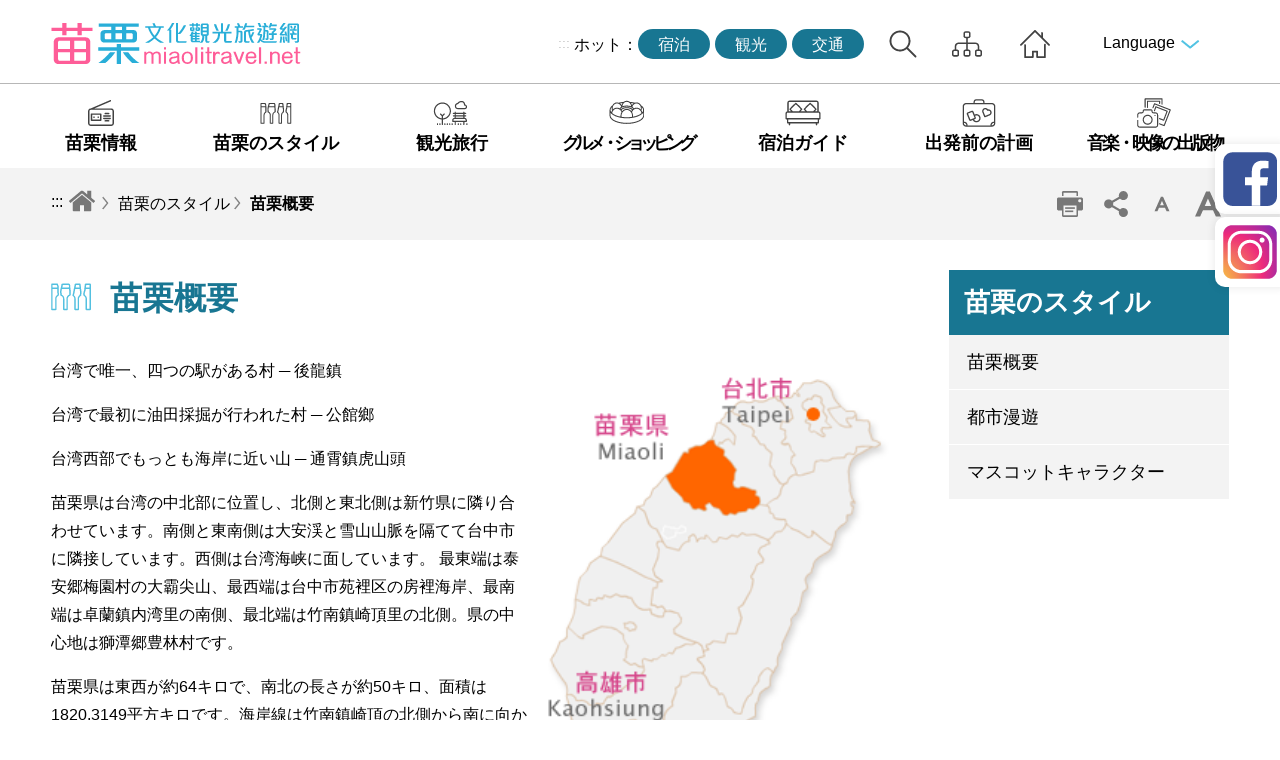

--- FILE ---
content_type: text/html; charset=utf-8
request_url: https://miaolitravel.net/Article.aspx?sNo=03004340&lang=3
body_size: 53385
content:

<!DOCTYPE html>
<html lang="ja">
<head id="Head1"><meta charset="utf-8" /><meta name="viewport" content="width=device-width, initial-scale=1, maximum-scale=1" /><title>
	苗栗概要>苗栗文化観光旅行サイト
</title>
    <!--苗栗文化觀光旅遊網-->
    <!--Culture and Tourism Buresu of Miaoli-->
    <!--苗栗文化観光旅行サイト-->

    <meta name='description' content='苗栗概要>苗栗文化観光旅行サイト'><meta property='og:title' content='苗栗概要>苗栗文化観光旅行サイト'><meta property='og:url' content='https://miaolitravel.net/Article.aspx?sNo=03004340&lang=3'><meta property='og:description' content='苗栗概要>苗栗文化観光旅行サイト'><meta property='og:image' content='https://www.miaolitravel.net/images/og.jpg'>
    <script src="Common/js/jquery-3.6.0.min.js"></script>
    <script type="text/javascript" src="common/js/common.js?v=3"></script>
    <script type="text/javascript" src="Common/js/function.js"></script>
    <script type="text/javascript" src="common/js/jquery.mmenu.all.min.js"></script>
    <!-- ----- -->
    <script src="Common/js/modernizr-2.8.3.min.js"></script>
    <!--menu定位-->
    <script type="text/javascript" src="Common/js/jquery-scrolltofixed.js"></script>
    <!--table-->
    <script type="text/javascript" src="Common/js/jquery.basictable.min.js"></script>
    <link rel="stylesheet" type="text/css" href="Common/css/basictable.css" />
    <!-- ----- -->

    <!-- 插件 css -->
    <link rel="stylesheet" href="Common/css/plugins/swiper.min.css" /><link rel="stylesheet" href="Common/css/plugins/magnific-popup.min.css" /><link rel="stylesheet" href="Common/css/plugins/jquery.mCustomScrollbar.min.css" /><link type="text/css" rel="stylesheet" href="common/css/page.css" /><link type="text/css" rel="stylesheet" href="common/css/page_rwd.css" /><link href="Common/css/reset.css" rel="stylesheet" type="text/css" /><link type="text/css" rel="stylesheet" href="common/css/common.css" /><link type="text/css" rel="stylesheet" href="common/css/common_rwd.css" /><link type="text/css" rel="stylesheet" href="common/css/jquery.mmenu.all.css" /><link rel="stylesheet" href="common/css/plugins/footable.core.css" />
    <script src="common/js/plugins/footable.js"></script>


    <!-- imgLiquid -->
    <script src="Common/js/imgLiquid.js"></script>
    <link href="common/css/print.css" rel="stylesheet" type="text/css" media="print" />
    <script src="Common/js/jquery-equal-height.min.js"></script>

    <!--jQueryUI-->
    <link rel="stylesheet" href="common/css/plugins/jquery-ui.min.css" />
    <script src="common/js/plugins/jquery-ui.min.js"></script>

    <!-- 語音播放 -->
    <script src="common/js/plugins/mediaelement-and-player.min.js"></script>
    <link rel="stylesheet" href="Common/css/plugins/mediaelementplayer.min.css" />

    <script src="common/js/Autocomplete/ecAutocomplete.js"></script>
    


    <!-- Clarity-追縱碼 -->
    <script type="text/javascript">
        (function (c, l, a, r, i, t, y) {
            c[a] = c[a] || function () { (c[a].q = c[a].q || []).push(arguments) };
            t = l.createElement(r); t.async = 1; t.src = "https://www.clarity.ms/tag/" + i;
            y = l.getElementsByTagName(r)[0]; y.parentNode.insertBefore(t, y);
        })(window, document, "clarity", "script", "kv8mmztoj8");
    </script>


<link href="Common/css/page_jp.css" type="text/css" rel="stylesheet" /></head>
<body class="normalPage">
    <form method="post" action="./Article.aspx?sNo=03004340&amp;lang=3" id="form1">
<div class="aspNetHidden">
<input type="hidden" name="__VIEWSTATE" id="__VIEWSTATE" value="ZN12fjRbvEcPGxtY+PIMLFcYFbgwb3xH46TmXSWtl/fUi+j/KlfrH8qb67b6h6RUY6ZbGjRL1/I04zTMqFFUapclMbiZokBzLN+av77VHm/AVGkR3kIqXap6aJEKspHk4EfNKUG8A+ZAOeNH7gtSkgIfGvKM6m5/SOiQs0AzTokpcT9G6U/1wj4q9HU5EHl2FxDHfYHv+zKw58VQuvO4u67aBNSRm297TAy3hsrJr8z77iipdIBwCaXYem+ilHTLS8CWI9F+xHV683Vf1QX/RgjMGnvlFJw3DhG0P2Cgn/YJC6vVXCX515d5JKEwr/aEI/76FAZXZKOsA51c48wBDcmOfzzEvLF36r6sAKyu65TjMM/5r450s70TKesgAqHKN6zu4bHFECoPUk/SJqQAxYhi2Wu1UFLyFEdWBMncEGUnO1apdK3yAE0Vh0ZUNfWqXSY9gJZ4j2/iWxVyEgIQ4VkQMMuO7hIZO0hSzPkl//VxT+tHFXsRicpPvxY3S4WXqgWLFLZ3eg3jiGt/Uk7GbI2VfFKG+wbhOin2sYX2GE5AcsP8rk3xgZ+JQ0TGqwk2iKi1T0Tbt+Z7XEc5AJbTa6bU2pRB3/9EfpLdZn17MCodoYcbdpnVsCt1Cm4ZQJXjcwiKy93LBLuIFk9gljXebiE66gmeWGtDnYGtq7QOMXnv4ov2jNnmHR6tQPIvzj2Zz6/OFFDIJNk3HBdRCSl7uLwrjT0CEZnabNpeKdsT7V5A1BeCEvyKZEPT8Xj0CLaGvPTy4HCN0tutAwY1bkBdhuN3LVXoPKZly42cMaZ15tOjVWowMebar2HBHOPI166LDXR+lF0zuciv3fejror+2TBcpO/VE9GcyB43rFvwFitaSqOFd3F2eMB2waw0VTbRbx0wTvIdJZjJJOOple99QEaiFI0cQ2E842cwN15QoX2vnl+MoHcK0Hb9aJREYxsTbr1/[base64]/e4jmY2G5YXm25RFE8uqJhfw+FAq8CO4u04hM+50/FMLQB42IEf+Vdv9GMTkSof6H6RQKO3/w744A7j65RsS3D+uNR+7T+ME21zbTMtKfoJ7dgSHQ5CygXCZ1GAbqM6LUDtUc1z1++/DEe/3qdNZnyWQ8UmmoqOeGjrPyz7VtW183FO9cVNe8Dd+pyoJ1KFFvqqfjzUsYTLrcqUQXeTtM46iqeHf3wSVuvx8R82PglXwVQQv5DJ/Wycxj0EW53o6uiZU98wVBt6f8IRxm6g8a2YHA3OAizDgL9jwebqlL87zm5FXStFgiA7ICw5CIpmtMxKqQ8GRxofpdZgfKB38SEFX2MNvtBYGuQDke/e/BfV31nlUE/pC+T40LRlzXuG6gBn8GE4y4UyhfEeAuV+QWaqpIoHccGSXCs1D3K8fb5d27rMBjOGqHFYMQvl4JMbShnN9A+1zlV4PJq9Yw1XNEHH0r8dhuQvQrgU9IQ5DUTo54PJxflR1KTs+jVeZWDlw+Ngj1FXvdsbtkeeF6Bnf4fop5FMR+kFp2jPQquwgyjW7OpQVNnH/4OQDSwlwstnL5jvVlZWsaHuLrVN+SPIk8OkQ76iLVaoY9eHsGpot16HU4tLhyslWqceJPXhdJhwjQ86Rp4Q9OSvFuFqoOy/[base64]/sYi0q0xFqXuzcEj26Q9RNG2DHQ7W72einEQzxJcgtGsMeGFmpnDOs4j0D7QUoWGvWjsGSJL92eM1Et5ovqhbFwfXe7ZBXxBQ08Pcp2vxJKpXW4O/Za51C+tKrK6pD3Lh/vroMT4EPXENCXKEyzZ3GSF6Hj+zzszgxzgtjrWkhxXwAfggpaQMwqBd9rxe0CJSHR/MW4egsjtGj87VGpxrr2hWEwZxFPpwVsIm65HJxsd8ka829N4R95ychYymHg7tgZkjYoh5061satsFZl3FPbyPq8H40Lx77y5Rf19lsVKlW4am59gyE/tKcmSstbPiP69XNqrnL8dq+z+Q8pHmQPRRNxQ5xAODplRa47okqqXPsFYvcTVyb3VzkVU4erjcslcv3iK7/eXxUKWQuKaxdNOC9ghyRbzHGmjF1OPzJmnpuIpYlLuKCi7/JF0f91q9nZbb00I2y1YK/XXGBElFb5wYzuZomwh6N9a3rdqm9woxW4GQ8uOqafwuTmb6bdvvvbmrx9XNKalpjAfDqLWav3eHzFW+qCHs2LMtubYfOQ5uywsRrv4koxZYpE8PONtwbOZx3yc/Zz3XlquuZznynbo20phv9q7q/YNVKs3QfTXSKgxNx5bLMhIB4F5kGMC7FwDrBbgOmWNrnD0m6aubSB40SOCMrhw2s5X5IMqrIT1weh6pHHkm8aK9bCz41Y8qq1EMqAFGUDByiCzzcASaiqAixRkAmoyVqE211yYD3T0A/c6icvXMzXBhOTzyq+Q9gVcrwy7gR6iC+uNzwA+hYc2zlBkqt4V2RsEm9Xs8GZL0AsaEmqiEW/1m5XHoS8sR4YbKXqXS6wph1VOp7pYL/[base64]/y4wdMPdM8n818ONp0zUGFSxfBboL1/otuJ0MShs0PlW+P2N4rBwR6I5lu1PocZmwiStxyxc4ZDTYwihX6Vpfp0xSKu1epkEnwtLZL2MuWtelR20fAt2+IU29nXItWhshxWs1WH58xesc15BdSCpsvcQvVKxG+amS9HILmH5afQjPPFGTJMU/O2BC0u0lXvfNRFipfH+7FbgvDjXkFq5vEXiam84LGj+/S0mHe55/TY/CKpZj1DaZVHA3Tbcvt18stUtLhqlB2rEZSS6XVr1w+SDHIPpynU8V86zJBH33zxbHxmxL42s/9udfbQmcVIrYzr9E5588qSfHQd75CdqLSXhHY2fTLc/CxQgj9xsZUDgkbW2AX+VBq5WpRpbM2tzw1k3ONKdS6jiuKYoRak2cAMdjTvoypBOHPnXUdDX8Nqu/WIA6bkJoaf8ANUQFyyVU5tFru+xTP/FxUGGztUg+CRRZT8msMNiJSiRIzJdnYdMg1tbdeuUI3bpf/WXkrwOUZKmz9rSVa45mhlCNND/Bhd/MtR6zXxtpDHw9mkccIqoJByleKWk/jGkg4lOFxzvgpTFLtVH728l7ASPil0C8z+j0JnSnIxqxY+CHG7KPqjivZymZ+zir6iKOZ5ERNzmmVj+n3eRtAvJ5rqXZ1UvvE1ic6k6MaA9gnODQ3HVm3sO/6fBhXvnphlpLUNnfCg560LT82PYtxRY5DJe/ahfL3FknY9SFVKRVSmnQmKld0/2gE+X1qNdrBnzUtWS6TnwpExzZdNXmy6mdSG1o2UzFR2cOEwnXt6BBieghzZ5mTChyfOKPDPsDFuUT7XjB15s0hQ8Wgw6X4wJ1F3HhbkVQV52zhOQl/RXx3T6o5jkyZYYDb89G3XtcOMYIBkArHq0Nx8XN0KuaHFn60KiFyngpkSgGGxpRSYXICM1epesjfq9yHz0XH5cF+PLmM8NUtMesZHas89A6prwW+yxdx86kHEbTzGbJIUq8DGtTPNU/uC5ae0MZdkbq6Y9v+Fw5OuAdyJN6n9H5+ec6sPEmrdkExmB/UJkau447JGiDMppfPciy6mBuj/9fd9oJbDjsQAI1QuQygQriSeoLCeM0mlQqmx82tbFRhPhxmER49ypYJU24iLZJIwU4H8pNZ/cCckQTvWMwnNaLUGJyE8moHBoe5SwtvDdgNM0LmL88a9Q10N1QcNMMiEyPC4dXFwmtJQIIvBUcYyfltiQuO/YJbPWVe94sguTuNhgiMQDcziIDb/gj7eE0AsIgnVqLmCFPc3x0yJqemrlcOGbOg6CyrHYtTY5lgP2CXf9i4EwXxBURZg3+U0pwUchqggCn/x88vLrSQbuvPb1ldiR6PjIn1RbBZ7vt7QrqYJB0Xl4GQcwHVPLtGwgXzSenmHzDTx96fh3wY8DWRSkU/xTvu9KsRu7zK9J83YtoxAQ8E3VdzTse2WR9uyexryn8b9EDjOkmJ98lQ9hmvBgjyP194uUDTX10u/V6l2QH/4Th+jnW16if2s6OTiiiKQ9EHSmiRW4lACiJ3FDSWbvoCaVe/1xxWOFAPRLOorZtJ8/aK0AjW7Zdh98UYUdesANGYlAXNQzaMH4XfAZ+Elgv5kVa5f2BDQMECVz7a06hTCHAH4Tc6YBPjjh5qfETJYQdMxVkwcQsDFCNtcyMVb26AlNt8Hoq4dW4krusj+ksng3/9JLt3fsMLQTY+RA9mQWCq46OUsmuJ5EveiKwm/[base64]/UYzxEsP26pErDfc+0xaAfDy3fp5hQ+2DSoqJsPiqNoy+ETs/4kYhN/cIOibRK/yqR0JfcyPOxVzdpsOw6e6cnSRFFyD+xG1hCsnscYEYdBnez8dB6IWRqhDUo3O5XCh1NYccdgF70IRbifLAHyT7crIyILOpWB7b2k4cv9fBnpCOJDZ/OopADwm3IrJnO4M+/6d+rGcqavh/YDiNXDyeV7EG/SaaXKPLLwsJDuhybUv+L/VYm6SX39shKWz9wuEwQNhzLlZ+9hSY9VPnSEqUwrvCnzltEbSpGInilnfYJYXkwKH6TYzzs4+cPCyQwP9nnciDXl6I3sR8oldIhHmQSrhNlJ/WM+vCrEMXOdancmvLrAlIaCZMZRFradcay+XyD1TVVP4nu+MUG5uYP0RFQCXi1ZM7WWVvFuii7RdcX1Ann4GWrQ/X15h8SdvMVdBpQBm9Ju6mXAZq+AAy6yt1+YO9UFjqdqesTcyYGpsb6EzoTEFeolgeFxnQPIu1abABu0Cw5mLkOe2IeP+C6luCXKK6Y/Y830mMpR69dgnUswKP4dICkAN187H8x1yiXJdtdvXRJV3Emc2e337+mRsBWfkKBHjLNs/[base64]/51oeKmP6+2CWsdixAMSQ5D0K+rUq/V59i5NAo/6C3YS2rAncjjWTB3wb7dbVUblQLXMO5rd7eEsE6ViA6W4R5NKUlNa6r2eAVo/nSqHSg7O0JczbbZdcyPpTSEgV1xTHzDlk63bImzx1IneFgDOFpIKXXHZFQaL8mdOKwf7mPUDp9YQE0TRgQcA0nxRNlzzRAPovF78WBSJHlfOAtt02eNofJyFgJaxtF+FJFidFMJ8vEF0nzMcke6qqT8W2N1HZdX4RQE9ZSTHvVNb83pP5JprGm4CYw20S4Or0b5Wvb/EUCrjgsuDpciiLNg40Dmw3VuW8hm7jGgoeaX/BwMj5usZMxZqzjata7+2xACiWYLYEko2IhXRzj0LtccYxCz84JWEnuG1bPhthTTM5pI7NZRsv+0+GNPXCREr4j653RNml2oZYhrHTOKwfRCWP0zUMzU/ySP6AakSADJoA6sRmgSmxZzOD6mzDO2zhZeDObGfJ+HN3ahXENM6bwRAN5qn5KuygC5XB29xckGKyQzkVs6ZrylVPPFsHgD+WkNyMlVmV4xiif7thO4NvKmCYEiB/yfqaZbZSZ8sWSjNxNB1Pr4CHzrG2VcMVGnomJp3nEyNntyyRYgXtDX/vIH5zcpCmLfvTIjcDt5rpF8Icjg11A4oLo4B0kxAbFklbTpbaybqtuBY8QSmthKo5zZ7GdxvRWToe8nRRt6QAuhh4DR6B3RaG99fZlxY3KhaOIqP0xzTVU5XauJoTgcEl/F5gRR0X1IDhyY0h6OxGivB2F9UAAriiaJLS3MAljIIReeUavVMvaPQnwiCvyCTAHdE3As8dcZ0cij+0m8c94E4+USVrSg11LpGRuNMJ/aEZdpkvDflHs2wM253xyQaR02T1uY58zJO+K1nn4f71uArVH7kB67QOtnpLlP72q9BeldwE0tr5wVtuslnROybGqfbVTKd/w/mLy7B3ZggQsN4MyWg28oytidEzUgEvCI+3KsibZNQCDJAiQCl9Tl2ZWoESZf1ieLiqfrj5LgbGgOhrWDAS9x8t0lUSXdWfP+AW2eMIAFAy2f0bzVLM8EGlAL4QJi9y6NV7P1W/cU7qNV5uozRQfnJ5NZdnwTUe4ZtIbQrjyqQgY+wqhxsAvlmb5LdOCyZkob87mnm6Y3wIMq7d1ur5XDuLv3ciEJCYjaOOOkpN14oHutosMxAAhLWmYvIcA10Wgh+p73yGq1jEp6H0Wss9ARpx5/rsK2pBlQYe3uy8ovA9DBB9bf9oMALS036MmB41KOal6hLyuHm0Pro79sYSU306apwZnNYd0TXsXVJJdnBOaWE3AcTqiLHu2J2t8hPkQS08onR6snQYB4I/MNeQdmuzn/cZ2ZqtWxPHN6lSHpbwW2C0/4EPlNhc/bhn3cd1kp6HA1W4rG9Dx8++/kuqTBgNOOZhBnvr6IieTSP0utzeKPIxVK2FJoNJNoYLZ1V69W4XSacLcVTXF3p1tggJ+XVmQ5fkrElMjCi6S4km45c9CWVdZ3/oyA0k/amPGyS98/KGwYz3GjjV5PFGdJC8E56QQGQwG/lbXrmZphlL6BVNGVNAF6TIPgpJZdImPEh+3J0BaQGa5Y5fmqYLc1BjQsu8+OrLo9Cr4EjuuFPFB3UpE8O73mF4HJfdpNes9MNxL1akVyIvvFOkVWwmvtNNxASiybsuOH2sK+N4TZC5cMaWLGWQS+IYoGOmP4SGvqEefDVObr7LkOb9h5psqSS9KRN/dwGs5X4DcoUVFFzlEa3fVX9DJ/03p2PvpLWBb6Pzg8uHT08kZ744g1ykeClY7/+f1HDIHheH2I2e8lY356sFO9oPKpHIvxXpEUz5teXmgxdjM8yxtkm2qlmV7f9lh2Uir9w73YvQbaIaV27RmYR6kyQaPSnIB5y9iC1AWf/FnY1I87LtDhJlRv1ABD0fiHUI6auvPM8rmZoSTL81UO1vlCpovrR3DQfHsUnD2+o4jPfVKo9LlXU3KqnNcGcC0eSxWXEdXk8vp2pAZYR2/04jboP95hnzFDc/57BTgIz1+4jNzFyY7QNgKHO3JPrFp7f5YzT6joZlUXgmQjkGm41N3UrHHZrlyaLnfrASNx3FUjj6/NPwtmMk4ctIRR/jIORJCuAyuOmiAlwEFEuWYlBip7kH2k29kyy1qOym5s0bN/GMjwJM6DkSI4JamYfEC8Z4W2ETdKLYoN1N55ey2XI7P71fBKxvlmpZ0oCjXjgnpxcrY0u2uWakuIFv/Y8af0Sxcqq3E/NmbCDQv1Tf7qxE+kZkvNxmbPjqeMJD0HyiKg/lOYyVZ9nAlOc46g6/2PcA2Yod3HMZtpcxRDwX9qK/3SsULaga48wXJn0P0eGR0smdomkyPIGfi/sD2auodC5kN0oSMd4SqFxtZ3n0b5wqoBz3u9o6WXrZGuifoOahujtJmTf/6yEEgYscv7sC+EXfwl3DnD+lDWlAChL+9I4zVQYWxC3X+sdnccxL/qKJX8fi8/GkThSSYfyqu1+DB4uVa1Z0dHNr2MzJ0/OIFRLkuVk2R6G2KMK2UEHkscdG7NlYU7Heq4uupnl5MkUHdtU70KzH8vmeXanxFue1/7rGLNSS+lItOrRPuQ96koMh4l/gLIuACNRR+NmFpqQSAAH7nfaDkaUQ0467LFrCm/q1IfN4ZJt3ahr1U59syzg9SQ162xOM2TDFJ9UOOgpJXiaQ+zSyKcGPxeo7qTjsGrOHcRCsv+1WNqFMgmjdb18peKDlkZOcV8clgdAWQU4DKtO+kbXUGG8Gt7sTXdY+yayjA2f2DZSjfw/[base64]/ZwhUazVUetq/8wnVqU5J+P0/5aR2rFccOLR7Skcczn1ir+pGHbIew/m8tSWr3bWlSs+inBkgLnADjT14zy/HMmR5Wg2ipbnXwB8veZCANKCwPjSIc6M1vTc2d3bkoNNp8AXNtR+4TDRzkohPkgGYzooKB1Yx8d24fYzxqT3Snc1bbRPpgv6JNIz8pO0sk3VozjL00xma/nMw0sG/sXVZWtMA5f5/ClBhQXvicy6K/ebNOgcTOW621CSXOmJgbj9ud6UkPz0iwC9jPMwv9tbSzwnK/+xpU8kkC/ZgZESS/6N0/ODf+sFSDSwsbrDJgZZgvjtFNgmn/bctuhPXI01ch5UXUZpBAis1gBwq8GpGB9NOW69OBRsUSJCilCNi6Cw2vt/[base64]/+++g8m4XkpDOu1TakkKg6yowI/[base64]/42Dw8HgSP9uau3FKGTvPYjVkEe5IfJGfQno6Fu9UIa+M5ndA7GOONnXA67Cqxa6/AUQ9McE3W09r2OFqatO8ZdoHJwrz5tkT8lQ78SxrUMvKs7yGZl1cjiIyKADsSnJxaAY7JEH1ZKwB/tGLl3f/8nwMrAO8Ua6/AnouE4LECZRDntTHKTgwGldyvKKXXoDH63T9wDzTq7aBnKYsA0Oj9fRghAJpUGimKPjhxvRPfnNoJpgMGxESRa2442DoDH95zapP54DpUXXd6aYIaRlzVSSDvhn2SS2L/lXnY5SZJSZSx6V1y1bRECHS4YK7lKUWAoywgP1JLa2Y/D3+DSd2UEk5ag1rQ33EdjdJCac0HUVdWK1z5fnaqAwu8qhn6X7f/UCcgoZtEXevQutOPlyy1A2YgJE5vrD5GeQ8oMTuoorHJvLH/NIIUiECqamKcXQe+0jb+fvzfDzXL35UPAei+U+6epcm4bRDoJwf0GSeNzgth45UApazDWlRM97vZXhKYITPjvvgVxwru7YsutJI23/E/exuCE2yck6oB42lkR5XiOKl4JzSk6/OUQpeyTAQxgYo6+aV0Dj5DFN7aY5OOhg00bh6vAQsrOhNSfBmfHHtwjotW5UfN7aK+lNSeH0Kz6cUoryreM1Balys5Q6DCclobdm+mXVPYzDeb2e9FiRcuLFuZ7aApoMHpqcBoDFtPQgdZaOzEhleyU+L8mdEcGC+1UY5m/SJXZWvfB/ojyR9pl0A8sqN84YfWPWvVJGIF3x1jt3pypBvRXGjVa3XbUvdWZrNktb/xz1T/WJPTDHKrJlD5JXkPgIzutXdiJ2b0RMc03VgNmsMHEokNvBKl+ClgdJDIkMGt6a2W9y3/[base64]/vVwHlVR4rDH8Xey/pxwNkMtJkq4VjS/T9conQITKpm7eJWgbOmETkwHD3kMrmbMCruPZp37WBZn6rpbcp8wXMkfUPgtVsXcIxzfUWMXBr+UOLyNJRyg1T+BjSIsNL5vtI7534Bv4ns3oWdfDrAYeGLiRXb+jXQjWK6ogCU3RTm12mEh8eyYeS9Ex1ni5gNDN1v5vH4v/ITwTPRrF00I1KMsxgNr0OTnnRyXKXpc42A74fMs7jqYVu/1OFm/7yO9W8OtXOF/[base64]/85wu88++pVOPhzWdSr/r9Ze58NQussQvQMvTnYOQ1Pt1YTsST3beVf/xm+3qZx8V1Vy9WfPdA1XSoWHdEe377Ue6/AHKd5yhP3FNg1t19SXmJ1MjrM/GCSD7cVg/teeps9XZ8xvT4zihLEpEX9MjuFGFidFH+YXeFux3NlcD0nnsoJ1RqbHk8dEViW6ODfb9h0OIvJvv5xpoebfIxEHvbGln2JAV7vV/JURmateWTtAt14exPcpwyS6I4U4shSgnMabRQ/Z555OVxEJ7Y9UKbA7RtDYs1x++RqgrpFn1UZkvCIyt4ooLEI5Xxw5i+TYqUIS5tUCrFzUvjDWxDxPOCqVav9x/L4Z4014p5m9V8p3s8T/TTcJwF6g68QKXBJU2/Rs9jDetbt6hxIMX7qr5AkqiuCvinVwAQ8kRNGvZSusiC8W4uB2RIIp4o6OU76X1ImEB9GJGz4jf5HTX/Av8k5I4cWMl45nTeQ7brCSgXzAJ77UTZuEc0nf40aaOSmcGr9sVYHxA2mZ/gZP5o+pnEs1T1fAdcasg9fPLvV1ZlglOKWHkTD72o3bJ1YiWCS2Su9bY0vB2UDISdFYHlR054ca2/OJweAvqeCRhNMuEqUpNXbNm/rQrdK9x+pCkhsT7GBucDKiMsj0tq+mxTwWKL3JszSo+pUfX660NEGaJKyDZnMwK4XSnQL10GWA4YDmK4cujrffB4WnX7eaa25ZRef40sTqRFfLnRKD4itQ2x5t7ZiZxM2FNnyv1ptGlj7GofdvlLlvUpIcrcqrio1It5iNxKZS/hLVLbhxKlhuY0NXNEErrZs8TfuX17dUEsR9kVNe8CkXGS5I73KnCVU+qsn7GaR16/d7glPZRiWi2Hnf5Lb1r5EyLo6LIgPeVFda3z8YLat0YvXg5psaW8bjM1aBs9JMzPv7z+SSImZS7ryl3cAAu2D0/KfdXLAEOkiE8tUIuG21vzhuLCWjnd+tRpHx8/cpSxS+pCvuVrKaIWTgOX+Qoe4KZpa2jJVm0lOMmAqBbLWv/qY3oOigko+vLpUNY1zB47ySyO0/Xpq1C7YIj6u1OOKb52mNR52x3Xgq4UD4S9n1M+wfzXsQoNO3uCXCqRSrHqjGwql8Bxun58haaGYFiIkw0HZQpV0+baUAIYn7VlPTNVcFeb6WhhgIplKc+2soAQiUcGkfTw1HdgNp5ED43edIKrtz3tzmeONItIq0/JBkiAWZtEmH+NgQK7wRRH4D6cCSRnf8s4aBZ1Knloytqp21Bb69KN3iEG712c7EoaoJzk1FH2l7n9lu5zDQwvlIyT+7xXuflW/RP1NrwEW8K9BUA5/HvZot4OJE+Yn7q5bAfI9XWuIzkD/1CTbky74nTMsG1qFVtt5oSla/U7pcfR2hUQ8EUY+uKS+fPI2XwepZ+Wvm9ge+CbYarV1sTnsZu1/5L77iT/VRSJxLLqE1OMuqWdbDMAq03RiuMlMrGQnhHDi2Q5Nuowv9TeUyNZXW0OntuCzELREaJqRfsY8fQu6D5OxIkHZPDy7hu3T6QYbMdJSngOGh2FIc/kYxtT7K4YjInJvbV6NOgMX0NmOYmaeqLHOrd2J3ijwYwaN4vFYDEqqUzuug7FGmMkTfhK/XWHqB/[base64]/FiCkS7ijBgWgRAUVeoT+uhQXJC3NDPlg6cH86HeK2jjwc1xsJfkhLxlDt6vpuf82jFSeVfq6CbEM4JYaca3mNlDSUUSFuZhBrFPc8y6r9A7YbpEpnJE6vO/GVRldH9MnUsl4B7U2yQyMjct1B8OWJzAAkPvo6FBPyh2naYugqDH2HE/[base64]/DWejsn9Bp9/PJl2id2Gunxf1jZ+MbpLLQGLCsYHRmPsSfGh9TCGhnK1keEg+ldsXClWkBR6XFGVvXX4hwOJde7Y9yFBscgDiP+CYkWmkoF2n/nbKLkgGXbYVWoxwgKB0pYD6L6BY20w1An2L48XaZRERT6SUPK7Dc2oAUGvQlRPaVXLwpUhaKwFSOXH8MwlIb39xlsux8bnb4HOabImRUSVQGUkBBThUm7/auKjxi8bM1Vye4eUh+sZt7kJkWLf+oyWkTXncWxnLycvyTa0J3trcKfJ0SKY36fLbsNhe36A18TJsTXds5SxacYiSnvkZBa62CwvGeZMM47viYMVNSjWgi9lxrseuJEbbl8CgWqg5OJl65QhgdRLW6DqSUqg9/SqRiYMm4Otm1PAA+mrYYoe+maItnu/pFo4otVBdx7o7pSR9v54McGPma/YtDSL623My2PKAApW421sJrgZMVJF8qj7aa4Q/X5WrtV4TMm/5X/[base64]/5d/utvbLjOI88UUiCQskc2/T1gtfkc2QFGJiwacD+hNLBFT0hsyoUBXbTYnmXdTN8CsNaNzzbPn+AxnZDIyAa8nKRpEjntin80R3RcdvpD9i4N+WrvjmhjpgPzKlknDz/GJa0DNAhC0akpf1CC3g3e4U2gCFTGOJDNo4BpsSlopC3drlrh61sccei0in5fGs0QdBTILP+HMUF7o7cxe0+vMPNmbl5+TUUImp4yFPsJ2J7K/rHVF+WHTNunvp0FyPfM5AogyVICfDSzGoPVUS+rH6jOjYRdnkGICvTkT0+g0qkLQVyDn09lu00iDyLRukpJJ3w6ZxR7T9yve4wHpBY2H5/SiCcF4Yg9nQCsEOyuLCdAQyOFwQWMyVDaW4kI/uASOJdFxJHcVvCQeWUQw26rlqwweO9kwjPdx/Q7QAm6IM9dQhlzLSRch4iGFQdMnoohu9r6fvgkkrEZRliGVGGqwqeN021qzAzcL0tWUrgLnZ9ZKXNDpXotXbCCHxvUvz7gTzQQZjtUTyeV1AG933BOAHSqFJXLsyO7IQRMT/UvCIK6pc6sKVVMfXFfqU55xA/zPLwMdijsXy8I4RHP9NXZl3/uqWE27Aq2/DYFoOXrHJfONrTl42pelN+8vovms3CQpUMEtLVrSG2nNyEK8a1JmYnr7UbmNpSmT+sFEjRMCERLOeYhiF2lvg38XRt2iQKe+54z3z7FAFMz6kbk3O0dXGyBu0XcGl9Rb5t8fKqU7czRNr7n8Ie9/G95TziU7YPBrpdyi8tT2WGMROy8C4tVuCE7v2O8Rbs0ovd+mgeA4FnM3hOJUV0l5y2OvjH5c01sCfiXvkAOZtJTpMbixx0UbOx+LbYNFmnwxnYNZLm6ipP6DAJMVLsHhVSN57sEC/FOxB0N9HESM57V7O+pPFsB2HH7m9mOqegh0yQjfVTBP8FbQBwhZrx1gtgOFJWQMNQoMdIg3N1XMZ95CYuX388THCsYlydzecaBkl+XBr5hc8ZkuzCQKs/4krIXT3jDO9iJbY2Ybov761Sew/de7IMTKLL/Q8/U1JEoQtZgm5cDbYJgymEREYd7uJo4e84EtO9aP3UHA+fKl3Zda9iVeGJSIKfOf+lzgmIno2fV+pY+hBBDpTJiU4YwrolV33AFUvZy4v/wyEDjqthXfvWRNwpJdpQVbtOM/Ao4ZsjTq1wC1Io6no3ADAqGLpDFt5sHJKI4RcwVpO/2t18j8/eqdWnbDO7ciWbgf5btaejrIyvsmdrqcb8dSF/QWOFCBqH+KODm9okKkDjKcvTY4xF/AFZLCVB0ueSrRm9mjP/QoUvnQY+M9Sit9psmH+jcth8U5emplo4sgZwW6zK6RVmMLsA0upRRt3G3UW3uuTDmND9zsDw8AAWFGMGJEwK4D2WSlan+icaKKiNZU95gBiq0wk9i2jj5ZsrlxA98+bJRLppaYXql6VpyhoBT8jt9mcKKDLNgWqsryXlJB9S0x/PD3l5Ki2XkC7QkvPhh91JfOckyAXvRNIyKzb3Q8lzNFE0XmoL02qtoZSmS7ZnPeKvkhpFNtjZ/fdwvvSkbvujvb82EqxHEJ3Vkj00Mf4KqSwzU1SVHJQGCRjhSThq9DBLi7hC9Fowb+AgGszX+6fBFbdg2k428oLpCA/fteJ+v1a5lVbffkfAM2RAPqW+sOdPRCON1ghqAu94SRZFqwJ97Av+tbdM2j2SqSldT1hQyQfzwYgWyZ/4BIBB0+WJGjvu4xJ9gwslhIaJW9YfoAT6zSsn3Wh+HAmn686cSCPikzB/82zDOLYgnyCampoIADlFaCtvmPoTlPaD/YWJmV5cKsK+mPHWSkh/[base64]/NShFoBZcaWvwf6vJwEIFn2ZAtr4VjQRlzF5VhvoVJo9BdxSC+FW4NyDRcr3yUC31QF+sWLEJP0Jgpb6orqEYrerYLIjpKD152F/CDUMUBjlKINHmbVl7Rw7TPCH+hYwsR4Xn35ITpzFrdG7Im7uPjS/FE2EiZpASbp7h6MtFveY+hgzLuw7nbGHjpCCzc917BbLv/iFQg3Faja857hIuk9GLxx9EcoSCJbZWL2jMgSpB1gkUmgVXs4ROX53Y6lITtj3Ymog3p7qVZjexCaz9xokuiL4uAb2g2m9LETz1WHa3t508OYI+gHQq+KY61x3SLz3dLpeFFQXohp4ezmTVcYYyj/HhMMa/xGj5hKWhPgujaUWf1yNalHwdXjfm5zYmSqfccJg/VIOK5v5xJ7U8WvAdVm9ju09Ebjc+kQOi0d/uiD5wGkOa3dTKiZRB8yTUJjkBZlCLmsMb8XQ/w3edLIMZXUdSkmdsQCm7oHjAcOOKF+mOJJ8AtVD0WYFKhJXR/xbST/VshAwysFE0xfsUf9G0UBEASlgN6Ed89eDpwaxvEWkAqUTsOVoHIkULZisQbtTWltG6Jw52DsA98/rymOjeKC7kU2dOUjlriBCl1mVHVn+k/TcHbEyEd2t9k8+dd/ef5H5r1mS6zeqsDm/Djt794jQAtm+feT/1BlBDWIa58cwWuzg+J11Oxk7nxAcAwIVwr4JJrjIuEB2k9ZNk62YwYvoyeT1PQGafPSX4PLxLt6uuRxf4lh8uSeu/wGf/zH3n0s0z0k0CRW3ZXyVHaLHokazFYhovr7z8kZ1rgHDdc04C2B1WKHd+DAtOaoI+tp/H3HqGw1Bm8i675KTg8BYDy0kKRbml2l4Ipw2BNoNsGEsSLNJYWeN4s5QSiLG6KQl04tZOXRcXz9oJKctStbdtiGbY1CV5elff7drD6TxqLmfmklLnp3RnipaMQqTTrNx0bvNqNLfzcrF56hXGQyKKAlt1Uq+t/[base64]/GdBmrw4eFKVgdWjxzN2PAbLge4u/[base64]/FqT11jQ8Mx0BWWmCD5Lmgmr27g8KnfwuHGeTmtI10YMfNPMozc8kGsQO4G8vBzZf1cJND2xSb+IxUYcqTy8CYcsvrEUk1yxSWO1x7+zWm1HzHmhIlEHhXDerdS6MJm4laQNIf4QaA0VF/MJ63qgwnQTZJHVj4ZCSIOriUYAgoJYGTSlGIRSKia0bGzlBaqt3fwB79oY/n7BB8GQryRG7qiyGoPudXJ5kcndJfPOXzuKyRmKruZYMMsusFpyH2ydWLIeEXeP5OFvosLL0orYCo/KJmt88sGVFpnm7XC4H/3zbcM4Nho5ZnwFR/WOxKGLaqv8u6bpZU0dCFFAJeGblEa4ULND8kSF58TzD+eTOUWjpMp6p6sikMTlHPxbTSs7c6W4Vv9ukADZbIaiLYIYyerwA2b6l8Vu16bmh+LzDZUHkTa+CUx6sbCvPzXRTqldrW0Rag/yxR9P5yiqcc/trJ5kMPLiS6m67NpXG3Rg6mygSaDEZUcGB0IUb/SoMmA4lQlNhpoCzD88Vkw/OHGbL/C/hYCcHrLH8MdwoAz2Cxm+kWnl8s3hmmqRripcPw9RZI23dG7fubYS+nwRexU2mBvJHgNpgr7T4vJd1dY97QF6arKEwW3GP2PayIfy67yWU0odMD3yhH4ulufq46sIMRZAV57DEf1KiFxAhBd/mck7qnnmHPE8AF+vdj1EuX+zG3jQeNcPFfZQoGKGXtH7hvHVo2NHQOilRjvwG7bf6HIyb057kOGiJhbxQyvEoCMi3WmEketzRGVD5uwPdpgIj3nv+EU6WLPDnE856j2CDOrNDufi4VQV/0v1wSg9/8XbmirZoHY44pzcpG8YM5jZEFUmDC1DVLB54CEsyFxcdKl3FsydiJTy6bHzd6nt5yFOoIK8l9vt8AFAcm8l9pQKtmELQ6SrD/tKdFBC/XD8Q+E2pCUNgRyicLCXfzonNxFjfrROL0rfLdM0FcIU+C+QbrbsKRd4A5NAwdKPJwJ3TMH2qlM1YNMjd0KjHZSjzKbeAKY6HdxOTcxzEt0i1extjiBhm/sIuPRuBuSyPKdq86GXiufzQeDNmrBdJzZIRmuzxQff5Ctfnnc5TXXP9XSx4u2SJQrLGNn4lD7BSYV1QJpS4/lYNH/PCxNE/FiShZe1OFgI/YXQwe8aJ+nU+Yoi2LwbAMiwpao5CxuLqXnMZsCzQRrTKZqXCBzy5ZOZ+EW7xs/mMgW4r6jyBT0V6ub6hIKcS6jVLdWQVBTw==" />
</div>

<div class="aspNetHidden">

	<input type="hidden" name="__VIEWSTATEGENERATOR" id="__VIEWSTATEGENERATOR" value="2173C2F0" />
	<input type="hidden" name="__EVENTVALIDATION" id="__EVENTVALIDATION" value="fKCdU0aKqGH+1qqEXLdT6DMP3/rHjzKo7QfMHtaARhBozsPmeTGIbLWI0G99wVCKbZ+7qObItkYtDOdNcjsfZtVm5cDe7VEAeGvtIVZ76WLaGkgNlhudT08lET/YTMH0FUON15GfnfFvuXnyt6TV+A==" />
</div>
        <noscript>
            <div class="noscriptShow">
                お持ちのブラウザーでJavaScriptが有効になっていない場合、当サイトのサービスを快適にご利用できない場合があります。ブラウザの設定でJavaScriptを有効にしてください。<br>
                プリント :<br>
                キーボードのCtrlキーと Pキーを同時に押すと、印刷機能がスタートします<br>
                回頂端:<br>
                キーボードの[Home]キーを押すと、ページトップに戻ります<br>
                字のサイズ設定:<br>
                IE6の場合、キーボードのALTキーと Vキーを同時に押す→ Xキーを押す →キーボードの (G)最大、(L)大、(M)中、(S)小、(A)最小で適した文字のサイズを選ぶ。IE7または、Firefoxブラウザの場合は、キーボードの Ctrl + (+)拡大、(-)縮小により、字のサイズを変更できます。<br>
            </div>
        </noscript>
        <a href="#C" class="firstGoTo" title="メインコンテンツエリアに移動する">メインコンテンツエリアに移動する</a>
        <span style="display: none">苗栗文化觀光旅遊網</span>
        <span style="display: none">Culture and Tourism Buresu of Miaoli</span>
        <span style="display: none">苗栗文化観光旅行サイト</span>
        

<header>
    <div class="wrap">
        <div class="logo"><a href="index.aspx?lang=3" title="苗栗文化観光旅行サイト">苗栗文化観光旅行サイト</a></div>
        
        <div class="link_and_language">
            <div class="link">
                <a href="#U" id="U" name="U" title="トップメニュー" accesskey="u" class="acc">:::</a>

                
                <div class="hot">ホット：<a href="gSearch.aspx?cx=f815b13ec2fcbf81c&hl=ja&cof=FORID:10&ie=UTF-8&q=%e5%ae%bf%e6%b3%8a&lang=3" target="_blank" title="宿泊(新しいウィンドウを開く)">宿泊</a><a href="gSearch.aspx?cx=f815b13ec2fcbf81c&hl=ja&cof=FORID:10&ie=UTF-8&q=%e8%a6%b3%e5%85%89&lang=3" target="_blank" title="観光(新しいウィンドウを開く)">観光</a><a href="gSearch.aspx?cx=f815b13ec2fcbf81c&hl=ja&cof=FORID:10&ie=UTF-8&q=%e4%ba%a4%e9%80%9a&lang=3" target="_blank" title="交通(新しいウィンドウを開く)">交通</a></div>
                <div>
                    <a href="javascript:;" class="search" title="トータルステーション検索">トータルステーション検索</a>
                    <div class="search_box">
                        <span></span>
                        <label for="txtSearch">トータルステーション検索:</label>
                        <input name="wucCntHeader1$txtSearch" type="text" maxlength="15" id="txtSearch" accesskey="s" class="Searchname ui-autocomplete-input" placeholder="キーワードを入力" />
                        <input type="submit" name="wucCntHeader1$btnSubmit" value="Submit" id="wucCntHeader1_btnSubmit" class="search-btn" aria-label="検索" />
                    </div>
                </div>
                
                <div><a href="article.aspx?sNo=03005087&lang=3" class="guide" title="サイトマップ">サイトマップ</a></div>
                
                <div>
                    <a href="#lbs-popup" class="lbs" title="您附近的旅遊資訊" style="display: none;">
                        <img src="images/icon/map-point.svg" alt="您附近的旅遊資訊"></a>
                </div>


                <div><a href="index.aspx?lang=3" class="home" title="トップページへ">トップページへ</a></div>
                
            </div>
            <div class="language">
                <div class="lan">
                    <a href="javascript:;" title="Language">Language</a>
                    <ul class="lanBox">
                         <li><a href="index.aspx" title="正體中文"><span>正體中文</span></a></li> <li><a href="index.aspx?lang=2" title="English"><span>English</span></a></li>
                        
                    </ul>
                </div>
            </div>
        </div>
    </div>

    <div class="sns_icon_bar">
        <a class="icon_fb" href="https://www.facebook.com/TourMiaoli" target="_blank" title="Facebook(新しいウィンドウを開く)">Facebook</a>
        <a class="icon_ig" href="https://www.instagram.com/miaoli_meow" target="_blank" title="Instagram(新しいウィンドウを開く)">Instagram</a>
    </div>
    <!--nav-->
    <nav id="menu" class="menu-container">
        <ul>

            
            <li><a href="Article.aspx?sNo=03004294&lang=3"  id="02000019" title="苗栗情報" target="_self" >苗栗情報</a><ul class="subMenu"><li><a href="Article.aspx?sNo=03004294&lang=3"  id="03004294" title="最新ニュース" target="_self" >最新ニュース</a></li></ul></li><li><a href="Article.aspx?sNo=03004340&lang=3"  id="02002467" title="苗栗のスタイル" target="_self" >苗栗のスタイル</a><ul class="subMenu"><li><a href="Article.aspx?sNo=03004340&lang=3"  id="03004340" title="苗栗概要" target="_self" >苗栗概要</a></li><li><a href="Article.aspx?sNo=03004342&lang=3"  id="03004342" title="都市漫遊" target="_self" >都市漫遊</a></li><li><a href="Article.aspx?sNo=03004343&lang=3"  id="03004343" title="マスコットキャラクター" target="_self" >マスコットキャラクター</a></li></ul></li><li><a href="Article.aspx?sNo=02000008&lang=3"  id="02000017" title="観光旅行" target="_self" >観光旅行</a><ul class="subMenu  tourism"><li><a href="Article.aspx?sNo=02000008&lang=3"  id="02000008" title="観光地ガイド" target="_self" >観光地ガイド</a></li><li><a href="Article.aspx?sNo=02002468&lang=3"  id="02002468" title="おすすめテーマ別旅行" target="_self" >おすすめテーマ別旅行</a></li><li><a href="Article.aspx?sNo=02000009&lang=3"  id="02000009" title="イベント" target="_self" >イベント</a></li><li><a href="Article.aspx?sNo=03008073&lang=3"  id="03008073" title="クイック検索" target="_self" >クイック検索</a></li><li class="top_ten"><ul><li><a href="Article.aspx?sNo=04008339&lang=3"  id="04008339" title="POUYUENJI HILLS" target="_self" >POUYUENJI HILLS</a></li><li><a href="Article.aspx?sNo=04007201&lang=3"  id="04007201" title="烏嘎彥竹林" target="_self" >烏嘎彥竹林</a></li><li><a href="Article.aspx?sNo=04007199&lang=3"  id="04007199" title="銅鑼炮仗花公園" target="_self" >銅鑼炮仗花公園</a></li><li><a href="Article.aspx?sNo=04007198&lang=3"  id="04007198" title="苗栗伯朗大道" target="_self" >苗栗伯朗大道</a></li><li><a href="Article.aspx?sNo=04007186&lang=3"  id="04007186" title="旧山線鉄道自転車" target="_self" >旧山線鉄道自転車</a></li><li><a href="Article.aspx?sNo=04005099&lang=3"  id="04005099" title="喜望峰" target="_self" >喜望峰</a></li><li><a href="Article.aspx?sNo=04004516&lang=3"  id="04004516" title="龍騰断橋" target="_self" >龍騰断橋</a></li><li><a href="Article.aspx?sNo=04004497&lang=3"  id="04004497" title="蔺草文化馆" target="_self" >蔺草文化馆</a></li><li><a href="Article.aspx?sNo=04004479&lang=3"  id="04004479" title="飛牛牧場" target="_self" >飛牛牧場</a></li><li><a href="Article.aspx?sNo=04004475&lang=3"  id="04004475" title="通霄神社" target="_self" >通霄神社</a></li></ul> </li></ul></li><li><a href="Article.aspx?sNo=02000010&lang=3"  id="02000020" title="グルメ・ショッピング" target="_self" >グルメ・ショッピング</a><ul class="subMenu"><li><a href="Article.aspx?sNo=02000010&lang=3"  id="02000010" title="客家美食" target="_self" >客家美食</a></li><li><a href="Article.aspx?sNo=03004347&lang=3"  id="03004347" title="グルメ検索" target="_self" >グルメ検索</a></li><li><a href="Article.aspx?sNo=03004345&lang=3"  id="03004345" title="客家のお土産" target="_self" >客家のお土産</a></li></ul></li><li><a href="Article.aspx?sNo=02000011&lang=3"  id="02000011" title="宿泊ガイド" target="_self" >宿泊ガイド</a></li><li><a href="Article.aspx?sNo=03005089&lang=3"  id="02000007" title="出発前の計画" target="_self" >出発前の計画</a><ul class="subMenu"><li><a href="Article.aspx?sNo=03005089&lang=3"  id="02000012" title="交通情報" target="_self" >交通情報</a></li><li><a href="Article.aspx?sNo=03004665&lang=3"  id="03004665" title="ビジターサービスセンター" target="_self" >ビジターサービスセンター</a></li><li><a href="Article.aspx?sNo=03007248&lang=3"  id="03007248" title="サービス・ステーション" target="_self" >サービス・ステーション</a></li><li><a href="Article.aspx?sNo=03005164&lang=3"  id="03005164" title="果物狩り情報" target="_self" >果物狩り情報</a></li></ul></li><li><a href="Article.aspx?sNo=03003626&lang=3"  id="02000016" title="音楽・映像の出版物" target="_self" >音楽・映像の出版物</a><ul class="subMenu"><li><a href="Article.aspx?sNo=03003626&lang=3"  id="03003626" title="苗栗散策" target="_self" >苗栗散策</a></li><li><a href="Article.aspx?sNo=03003627&lang=3"  id="03003627" title="出版物 " target="_self" >出版物 </a></li><li><a href="Article.aspx?sNo=03000104&lang=3"  id="03000104" title="写真の展覧室" target="_self" >写真の展覧室</a></li><li><a href="Article.aspx?sNo=03004375&lang=3"  id="03004375" title="苗栗オーディオ" target="_self" >苗栗オーディオ</a></li></ul></li>

            <li class="mobile_language"><a href="#">Language</a>
                <ul class="subMenu">
                    <li><a href="index.aspx?lang=1">正體中文</a></li>
                    <li><a href="index.aspx?lang=2">English</a></li>
                    <li><a href="index.aspx?lang=3">日本語</a></li>
                </ul>
            </li>

        </ul>
    </nav>
    <!--手機板選單的開關按鈕-->
    <a href="#menu" title="menu" class="menuBtn"><span>Button</span></a>
</header>

<!-- LBS -->
<div id="lbs-popup" class="lbs-popup mfp-hide">
    <div class="main-title">
        <img src="images/icon/map-point.svg" alt="">
        近くのトラベル情報</div>
    <div class="lbs-items">
        <div class="lbs-item">
            <div class="title">
                <img src="images/icon/menu-03.svg" alt="">
                観光の名所
            </div>
            <div class="swiper-container list">
                <div class="swiper-button-prev d-none-mobile"></div>
                <div class="swiper-wrapper spot">
                    <!-- 插入 list 樣板 -->
                </div>
                <div class="swiper-button-next d-none-mobile"></div>
            </div>
            
        </div>
        <div class="lbs-item">
            <div class="title">
                <img src="images/icon/menu-05.svg" alt="">
                周辺の宿
            </div>
            <div class="swiper-container list">
                <div class="swiper-button-prev d-none-mobile"></div>
                <div class="swiper-wrapper hotel">
                    <!-- 插入 list 樣板 -->
                </div>
                <div class="swiper-button-next d-none-mobile"></div>
            </div>
        </div>
        <div class="lbs-item">
            <div class="title">
                <img src="images/icon/menu-04.svg" alt="">
                土産物ショップ
            </div>
            <div class="swiper-container list">
                <div class="swiper-button-prev d-none-mobile"></div>
                <div class="swiper-wrapper shop">
                    <!-- 插入 list 樣板 -->
                </div>
                <div class="swiper-button-next d-none-mobile"></div>
            </div>
        </div>
        
    </div>
</div>


        <div class="webpath_and_control">

            <div class="wrap">
                <div class="webpath">
                    <a href="#C" id="C" name="C" title="メインコンテンツ" accesskey="c" class="acc">:::</a><ul> <li class="home"><a href="index.aspx?lang=3">トップページへ</a></li><li><a href="Article.aspx?sNo=03004340&lang=3"  id="Navigation02002467" title="苗栗のスタイル" target="_self" >苗栗のスタイル</a></li><li><a href="Article.aspx?sNo=03004340&lang=3"  id="Navigation03004340" title="苗栗概要" target="_self" >苗栗概要</a></li></ul>
                    
                </div>
                <div class="control">
                    <ul>
                        <li class="printer"><a href="#" title="印刷">印刷</a></li>
                        <li class="share"><a href="javascript:;" title="コミュニティ共有">コミュニティ共有</a>
                            <ul>
                                 <li><a title="facebook 新しいウィンドウを開く" class="shareIcon_FB" href="javascript: void(window.open('https://www.facebook.com/share.php?u='+encodeURIComponent(location.href)+'&t='+encodeURIComponent(document.title)));">facebook</a></li> <li><a title="twitter 新しいウィンドウを開く"  class="shareIcon_TW" href="javascript: void(window.open('https://twitter.com/share?url='.concat(encodeURIComponent(document.title)) .concat(' ') .concat(encodeURIComponent(location.href))));">twitter</a></li> <li><a title="plurk 新しいウィンドウを開く"    class="shareIcon_PK" href="javascript: void(window.open('https://www.plurk.com/?qualifier=shares&status=' .concat(encodeURIComponent(location.href)) .concat(' ') .concat('(') .concat(encodeURIComponent(document.title)) .concat(')')));">Plurk</a></li> <li> <a  title="line 新しいウィンドウを開く"   class="shareIcon_LN" href="javascript: void(window.open('https://line.me/R/msg/text/?'.concat(encodeURIComponent(document.title + '%97')).concat(encodeURIComponent(location.href)) ));">line</a></li>
                            </ul>
                        </li>
                        <li class="level-1"><a href="javascript:;" title="単語レベルの削減">単語レベルの削減</a></li>
                        <li class="level-2 foucs"><a href="javascript:;" title="単語レベル">単語レベル</a></li>
                        
                        <li class="level-3"><a href="javascript:;" title="ワードレベルの増幅">ワードレベルの増幅</a></li>
                        
                    </ul>
                </div>
            </div>
        </div>
        <!----------------------!Main內容------------------------>
        <section class="main_content">
            
<div class="wrap">
    <div class="content">
        
        <h1 class="about"><html>
<body>
苗栗概要
</body>
</html>
</h1>
        
        <!--主要內容-->
        <article>
            <div class="page_content">
                <div class="text_area"><img class="photo_2-2-1" src="images/2-1-jp.gif" alt="苗栗県ホテル" />
<p>台湾で唯一、四つの駅がある村 ─ 後龍鎮</p>
<p>台湾で最初に油田採掘が行われた村 ─ 公館鄉</p>
<p>台湾西部でもっとも海岸に近い山 ─ 通霄鎮虎山頭</p>
<p>苗栗県は台湾の中北部に位置し、北側と東北側は新竹県に隣り合わせています。南側と東南側は大安渓と雪山山脈を隔てて台中市に隣接しています。西側は台湾海峡に面しています。     最東端は泰安郷梅園村の大霸尖山、最西端は台中市苑裡区の房裡海岸、最南端は卓蘭鎮内湾里の南側、最北端は竹南鎮崎頂里の北側。県の中心地は獅潭郷豊林村です。</p>
<p>苗栗県は東西が約64キロで、南北の長さが約50キロ、面積は1820.3149平方キロです。海岸線は竹南鎮崎頂の北側から南に向かって台中市苑裡区房裡海岸の南側まで延びており、全長約50キロです。その姿は一個のダイヤモンドのように見えます。</p>
<p>県内は山が多く、平野が少ないため、「山城(山里)」という称号をもちます。もともとは雪山山脈西側の扇状地に属しており、河川の浸食を不断に受け、今日のような丘陵台地の地形に分割されました。台地の間を数本の河川が流れており、異なる山河風景が形成されています。</p>
<div class="text_photo">
<ul>
    <li><span><img src="images/2-2-1.jpg" alt="功維敘トンネル" /></span>
    <p>功維敘トンネル</p>
    </li>
    <li><span><img src="images/2-2-2.jpg" alt="旧山線鉄道自転車 安全設計" /></span>
    <p>旧山線鉄道自転車 安全設計</p>
    </li>
    <li><span><img src="images/2-2-3.jpg" alt="勝興駅古い町" /></span>
    <p>勝興駅古い町</p>
    </li>
    <li><span><img src="images/2-2-4.jpg" alt="旧山線で食べ歩き" /></span>
    <p>旧山線で食べ歩き</p>
    </li>
</ul>
</div>
</div>
<p>&nbsp;</p>
                
            </div>
        </article>
        
         <aside>  	<div class="storageMenu">        	<a class="title" href="javascript: void(0);">苗栗のスタイル</a>       	<ul><li class="current"><a href="Article.aspx?sNo=03004340&lang=3"  id="03004340" title="苗栗概要" target="_self" >苗栗概要</a></li><li><a href="Article.aspx?sNo=03004342&lang=3"  id="03004342" title="都市漫遊" target="_self" >都市漫遊</a></li><li><a href="Article.aspx?sNo=03004343&lang=3"  id="03004343" title="マスコットキャラクター" target="_self" >マスコットキャラクター</a></li></ul>         </div>    </aside>

        <div class="news_select">
            <div class="wrap">
                
                
            </div>
            <div class="back">
                
            </div>
        </div>
        
    </div>
</div>

        </section>
        <!---------------------------------------------->
        <div class="webbug_and_updated">
            <div class="wrap">
                <div class="webbug">
                    間違った情報を見つけた場合、ご報告ください。
                    

                    <a id="hyProblem" title="ご意見はこちらへ" href="Article.aspx?sNo=03007180&amp;eNo=03004340&amp;lang=3">ご意見はこちらへ</a>
                </div>
                
                
                <div class="updated">最終更新日：<span>2021-01-14</span></div>
            </div>
        </div>
        <div class="under_box">
            <a href="javascript:;" title="より多くのリンクを開く">サイトマップ</a>
        </div>


        <!----------------------fatfooter menu---------------------->
        <section id="wucCntFooterMenu1_sectionPage" class="fatfooter">
    <div class="wrap">    
       <ul>
            <li>
                <a href="Article.aspx?sNo=03004294&lang=3"  id="F_02000019" title="苗栗情報" target="_self" >苗栗情報</a>

                
                        <ul>
                    
                        <li>
                           <a href="Article.aspx?sNo=03004294&lang=3"  id="F_03004294" title="最新ニュース" target="_self" >最新ニュース</a>             
                        </li>
                    
                        </ul>
                    

            </li>
        
            <li>
                <a href="Article.aspx?sNo=03004340&lang=3"  id="F_02002467" title="苗栗のスタイル" target="_self" >苗栗のスタイル</a>

                
                        <ul>
                    
                        <li>
                           <a href="Article.aspx?sNo=03004340&lang=3"  id="F_03004340" title="苗栗概要" target="_self" >苗栗概要</a>             
                        </li>
                    
                        <li>
                           <a href="Article.aspx?sNo=03004342&lang=3"  id="F_03004342" title="都市漫遊" target="_self" >都市漫遊</a>             
                        </li>
                    
                        <li>
                           <a href="Article.aspx?sNo=03004343&lang=3"  id="F_03004343" title="マスコットキャラクター" target="_self" >マスコットキャラクター</a>             
                        </li>
                    
                        </ul>
                    

            </li>
        
            <li>
                <a href="Article.aspx?sNo=02000008&lang=3"  id="F_02000017" title="観光旅行" target="_self" >観光旅行</a>

                
                        <ul>
                    
                        <li>
                           <a href="Article.aspx?sNo=02000008&lang=3"  id="F_02000008" title="観光地ガイド" target="_self" >観光地ガイド</a>             
                        </li>
                    
                        <li>
                           <a href="Article.aspx?sNo=02002468&lang=3"  id="F_02002468" title="おすすめテーマ別旅行" target="_self" >おすすめテーマ別旅行</a>             
                        </li>
                    
                        <li>
                           <a href="Article.aspx?sNo=02000009&lang=3"  id="F_02000009" title="イベント" target="_self" >イベント</a>             
                        </li>
                    
                        <li>
                           <a href="Article.aspx?sNo=03008073&lang=3"  id="F_03008073" title="クイック検索" target="_self" >クイック検索</a>             
                        </li>
                    
                        </ul>
                    

            </li>
        
            <li>
                <a href="Article.aspx?sNo=02000010&lang=3"  id="F_02000020" title="グルメ・ショッピング" target="_self" >グルメ・ショッピング</a>

                
                        <ul>
                    
                        <li>
                           <a href="Article.aspx?sNo=02000010&lang=3"  id="F_02000010" title="客家美食" target="_self" >客家美食</a>             
                        </li>
                    
                        <li>
                           <a href="Article.aspx?sNo=03004347&lang=3"  id="F_03004347" title="グルメ検索" target="_self" >グルメ検索</a>             
                        </li>
                    
                        <li>
                           <a href="Article.aspx?sNo=03004345&lang=3"  id="F_03004345" title="客家のお土産" target="_self" >客家のお土産</a>             
                        </li>
                    
                        </ul>
                    

            </li>
        
            <li>
                <a href="Article.aspx?sNo=02000011&lang=3"  id="F_02000011" title="宿泊ガイド" target="_self" >宿泊ガイド</a>

                
                        <ul>
                    
                        </ul>
                    

            </li>
        
            <li>
                <a href="Article.aspx?sNo=03005089&lang=3"  id="F_02000007" title="出発前の計画" target="_self" >出発前の計画</a>

                
                        <ul>
                    
                        <li>
                           <a href="Article.aspx?sNo=03005089&lang=3"  id="F_02000012" title="交通情報" target="_self" >交通情報</a>             
                        </li>
                    
                        <li>
                           <a href="Article.aspx?sNo=03004665&lang=3"  id="F_03004665" title="ビジターサービスセンター" target="_self" >ビジターサービスセンター</a>             
                        </li>
                    
                        <li>
                           <a href="Article.aspx?sNo=03007248&lang=3"  id="F_03007248" title="サービス・ステーション" target="_self" >サービス・ステーション</a>             
                        </li>
                    
                        <li>
                           <a href="Article.aspx?sNo=03005164&lang=3"  id="F_03005164" title="果物狩り情報" target="_self" >果物狩り情報</a>             
                        </li>
                    
                        </ul>
                    

            </li>
        
            <li>
                <a href="Article.aspx?sNo=03003626&lang=3"  id="F_02000016" title="音楽・映像の出版物" target="_self" >音楽・映像の出版物</a>

                
                        <ul>
                    
                        <li>
                           <a href="Article.aspx?sNo=03003626&lang=3"  id="F_03003626" title="苗栗散策" target="_self" >苗栗散策</a>             
                        </li>
                    
                        <li>
                           <a href="Article.aspx?sNo=03003627&lang=3"  id="F_03003627" title="出版物 " target="_self" >出版物 </a>             
                        </li>
                    
                        <li>
                           <a href="Article.aspx?sNo=03000104&lang=3"  id="F_03000104" title="写真の展覧室" target="_self" >写真の展覧室</a>             
                        </li>
                    
                        <li>
                           <a href="Article.aspx?sNo=03004375&lang=3"  id="F_03004375" title="苗栗オーディオ" target="_self" >苗栗オーディオ</a>             
                        </li>
                    
                        </ul>
                    

            </li>
         </ul>




           
           
       
    </div>
</section>


        <!----------------------fatfooter---------------------->
        
<!----------------------footer---------------------->
<footer class="footer">
	<div class="wrap">
    	<div class="info">
          
                    <p><a href="javascript:;" title="下方インフォメーション/メニュー" accesskey="B">:::</a></p>
<div id="Footer">苗栗県政府国際文化観光局 版権所有<br />
Copyright&copy; 2019 International Culture and Tourism Bureau, Miaoli County. All Rights Reserved.<br />
住所：〒360-45苗栗県苗栗市自治路50号 電話:＋886-37-352-961 ファクス：＋886-37-352-646<br />
&nbsp;</div>
<p><a href="http://www.gov.tw/" target="_blank" title="My E-Government(新しいウィンドウを開く)"><img src="/Att_FCK/image/Logo_Gov.png" alt="My E-Government" /></a><a href="https://accessibility.moda.gov.tw/Applications/Detail?category=20220906134625" title="AA優先クラスの無障害サイト検査合格(新しいウィンドウを開く)" target="_blank">     <img src="/images/AA.png" border="0" width="88" height="31" alt="AA優先クラスの無障害サイト検査合格" title="AA優先クラスの無障害サイト検査合格(新しいウィンドウを開く)" />     </a></p>

        </div>
        <div class="menu">
        	<a href="article.aspx?sNo=03000054&lang=3" title="情報セキュリティー対策">情報セキュリティー対策</a>
            <a href="article.aspx?sNo=03004671&lang=3" title="情報安全に関するポリシー">情報安全に関するポリシー</a>
            
          
            <p>あなたは <span>15670206</span> 人目の来訪者です</p>
        </div>
    </div>
</footer>

        <!----------------------top_and_back---------------------->
        <div class="top_and_back">
            <a class="top" href="javascript:;" title="回頭"><span>回頭</span></a>
            <a class="back" href="javascript:window.history.back(1);" title="前のページへ"><span>前のページへ</span></a>
        </div>
        <div style="display: none">最新更新日期：<span>2019-04-22</span></div>
    </form>
    <!-- Global site tag (gtag.js) - Google Analytics -->
    <script src="https://www.googletagmanager.com/gtag/js?id='UA-34819577-1'"></script>
    <script>
        window.dataLayer = window.dataLayer || [];
        function gtag() { dataLayer.push(arguments); }
        gtag('js', new Date());

        gtag('config', 'UA-34819577-1');
    </script>
    <!-- Global site tag (gtag.js) - Google Analytics -->
    <script async src="https://www.googletagmanager.com/gtag/js?id=G-WJN0X8G9DL"></script>
    <script>
        window.dataLayer = window.dataLayer || [];
        function gtag() { dataLayer.push(arguments); }
        gtag('js', new Date());

        gtag('config', 'G-WJN0X8G9DL');
    </script>


</body>


<!-- 插件 js -->
<script src="Common/js/plugins/swiper.min.js"></script>
<script src="Common/js/plugins/jquery.magnific-popup.min.js"></script>
<script src="Common/js/plugins/jquery.mCustomScrollbar.concat.min.js"></script>
<script src="Common/js/main.js"></script>
</html>

<script>
    $(".printer").bind("click", function () {
        window.print();
    });
</script>

<script type="text/javascript">
    var langNo = '3';
    var serviceUrl = "jsonService.ashx?l=" + langNo;
</script>




--- FILE ---
content_type: image/svg+xml
request_url: https://miaolitravel.net/images/icon/menu-01.svg
body_size: 2595
content:
<?xml version="1.0" encoding="utf-8"?>
<!-- Generator: Adobe Illustrator 16.0.0, SVG Export Plug-In . SVG Version: 6.00 Build 0)  -->
<!DOCTYPE svg PUBLIC "-//W3C//DTD SVG 1.1//EN" "http://www.w3.org/Graphics/SVG/1.1/DTD/svg11.dtd">
<svg version="1.1" id="Capa_1" xmlns="http://www.w3.org/2000/svg" xmlns:xlink="http://www.w3.org/1999/xlink" x="0px" y="0px"
	 width="500px" height="500px" viewBox="0 0 500 500" enable-background="new 0 0 500 500" xml:space="preserve">
<g>
	<g>
		<g>
			<g>
				<path fill="#424242" d="M377.559,192.756H167.62l203.683-87.549c4.531-1.978,6.637-7.275,4.66-11.869
					c-1.977-4.594-7.274-6.636-11.869-4.658L122.441,192.756c-19.015,0-34.521,15.506-34.521,34.522v150.275
					c0,19.014,15.504,34.521,34.521,34.521h255.118c19.015,0,34.521-15.508,34.521-34.521V227.276
					C412.078,208.261,396.573,192.756,377.559,192.756z M394.086,377.552c0,9.126-7.401,16.528-16.527,16.528H122.44
					c-9.124,0-16.524-7.402-16.524-16.528V227.276c0-9.123,7.401-16.525,16.524-16.525h255.118c9.125,0,16.524,7.402,16.524,16.525
					v150.275L394.086,377.552L394.086,377.552z"/>
			</g>
		</g>
		<g>
			<g>
				<path fill="#424242" d="M246.873,254.779H130.927c-4.977,0-8.998,4.02-8.998,8.998v77.273c0,4.977,4.021,8.995,8.998,8.995
					h115.882c4.979,0,8.998-4.019,8.998-8.995v-77.273C255.871,258.799,251.85,254.779,246.873,254.779z M237.875,332.055h-97.951
					v-59.279h97.95L237.875,332.055L237.875,332.055z"/>
			</g>
		</g>
		<g>
			<g>
				<path fill="#424242" d="M346.735,247.952h-44.155c-4.978,0-8.994,4.021-8.994,8.996c0,4.979,4.018,8.997,8.994,8.997h44.157
					c4.979,0,8.998-4.02,8.998-8.997C355.734,251.973,351.715,247.952,346.735,247.952z"/>
			</g>
		</g>
		<g>
			<g>
				<path fill="#424242" d="M365.05,278.262h-80.784c-4.979,0-8.997,4.02-8.997,8.997s4.02,8.999,8.997,8.999h80.784
					c4.977,0,8.996-4.021,8.996-8.999C374.046,282.279,370.028,278.262,365.05,278.262z"/>
			</g>
		</g>
		<g>
			<g>
				<path fill="#424242" d="M365.05,308.57h-80.784c-4.979,0-8.997,4.021-8.997,8.998c0,4.976,4.02,8.998,8.997,8.998h80.784
					c4.977,0,8.996-4.021,8.996-8.998C374.046,312.591,370.028,308.57,365.05,308.57z"/>
			</g>
		</g>
		<g>
			<g>
				<path fill="#424242" d="M346.735,338.883h-44.155c-4.978,0-8.994,4.02-8.994,8.996s4.018,8.999,8.994,8.999h44.157
					c4.979,0,8.998-4.021,8.998-8.999C355.734,342.968,351.715,338.883,346.735,338.883z"/>
			</g>
		</g>
		<g>
			<g>
				<path fill="#424242" d="M163.727,293.448h-2.425c-4.977,0-8.998,4.021-8.998,8.997c0,4.979,4.021,8.998,8.998,8.998h2.425
					c4.978,0,8.998-4.021,8.998-8.998C172.725,297.469,168.703,293.448,163.727,293.448z"/>
			</g>
		</g>
		<g>
			<g>
				<path fill="#424242" d="M216.435,293.448h-2.424c-4.979,0-8.998,4.021-8.998,8.997c0,4.979,4.021,8.998,8.998,8.998h2.424
					c4.979,0,8.997-4.021,8.997-8.998C225.432,297.469,221.412,293.448,216.435,293.448z"/>
			</g>
		</g>
	</g>
</g>
</svg>


--- FILE ---
content_type: image/svg+xml
request_url: https://miaolitravel.net/images/icon/search_h.svg
body_size: 647
content:
<?xml version="1.0" encoding="utf-8"?>
<!-- Generator: Adobe Illustrator 16.0.0, SVG Export Plug-In . SVG Version: 6.00 Build 0)  -->
<!DOCTYPE svg PUBLIC "-//W3C//DTD SVG 1.1//EN" "http://www.w3.org/Graphics/SVG/1.1/DTD/svg11.dtd">
<svg version="1.1" id="圖層_1" xmlns="http://www.w3.org/2000/svg" xmlns:xlink="http://www.w3.org/1999/xlink" x="0px" y="0px"
	 width="60px" height="60px" viewBox="0 0 60 60" enable-background="new 0 0 60 60" xml:space="preserve">
<g>
	<path fill="#52C3E3" d="M24,44.977c5.116,0,9.768-1.813,13.396-4.884l16.277,16.279c0.373,0.372,0.838,0.558,1.35,0.558
		c0.513,0,0.978-0.186,1.35-0.558c0.744-0.744,0.744-1.954,0-2.698l-16.28-16.277c3.023-3.629,4.884-8.327,4.884-13.396
		c0-11.582-9.395-20.977-20.977-20.977C12.465,3.023,3.023,12.465,3.023,24C3.023,35.582,12.465,44.977,24,44.977z M24,6.837
		c9.488,0,17.162,7.721,17.162,17.163c0,9.488-7.674,17.162-17.162,17.162c-9.488,0-17.163-7.721-17.163-17.162
		C6.837,14.558,14.558,6.837,24,6.837z"/>
</g>
</svg>


--- FILE ---
content_type: image/svg+xml
request_url: https://miaolitravel.net/images/icon/menu-03.svg
body_size: 4526
content:
<?xml version="1.0" encoding="utf-8"?>
<!-- Generator: Adobe Illustrator 16.0.0, SVG Export Plug-In . SVG Version: 6.00 Build 0)  -->
<!DOCTYPE svg PUBLIC "-//W3C//DTD SVG 1.1//EN" "http://www.w3.org/Graphics/SVG/1.1/DTD/svg11.dtd">
<svg version="1.1" id="Capa_1" xmlns="http://www.w3.org/2000/svg" xmlns:xlink="http://www.w3.org/1999/xlink" x="0px" y="0px"
	 width="500px" height="500px" viewBox="0 0 500 500" enable-background="new 0 0 500 500" xml:space="preserve">
<g>
	<g>
		<path fill="#424242" d="M130.056,118.005c-58.875,0-107.045,48.169-107.045,107.044c0,56.307,44.056,102.813,99.398,106.768
			v61.447c0,4.588,3.059,7.646,7.646,7.646s7.646-3.059,7.646-7.646v-61.447c55.341-3.955,99.396-50.461,99.396-106.768
			C237.1,166.173,188.93,118.005,130.056,118.005z M137.701,316.479v-27.203l20.645-20.642c3.059-3.061,3.059-7.649,0-10.706
			c-3.058-3.059-7.646-3.059-10.703,0l-17.586,17.586l-17.586-17.586c-3.058-3.059-7.646-3.059-10.705,0
			c-3.059,3.057-3.059,7.646,0,10.706l20.646,20.642v27.203c-46.92-3.92-84.107-43.541-84.107-91.431
			c0-50.462,41.289-91.751,91.753-91.751c50.463,0,91.752,41.289,91.752,91.751C221.808,272.938,184.624,312.559,137.701,316.479z"
			/>
		<path fill="#424242" d="M415.34,143.577c-3.06-32.878-25.996-44.349-47.404-44.349c-29.055,0-45.113,17.587-50.463,25.233
			c-18.354,2.294-32.112,19.116-32.112,38.995c0,21.409,16.821,38.996,36.698,38.996h88.695c15.291,0,27.522-12.999,27.522-29.821
			C438.281,158.104,428.34,145.87,415.34,143.577z M410.752,187.159h-88.693c-12.231,0-21.408-10.704-21.408-23.704
			c0-12.998,9.939-23.704,21.408-23.704c3.059,0,5.354-1.53,6.882-3.822c0-1.531,11.468-21.41,38.995-21.41
			c11.469,0,32.112,4.588,32.112,35.937c0,4.587,3.058,7.646,7.646,7.646h3.06c6.883,0,12.23,6.117,12.23,14.527
			C422.985,181.042,417.635,187.159,410.752,187.159z"/>
		<path fill="#424242" d="M99.472,377.969c-4.589,0-7.646,3.061-7.646,7.648v7.646c0,4.586,3.058,7.646,7.646,7.646
			c4.587,0,7.646-3.06,7.646-7.646v-7.646C107.117,381.029,104.059,377.969,99.472,377.969z"/>
		<path fill="#424242" d="M68.887,377.969c-4.586,0-7.646,3.061-7.646,7.648v7.646c0,4.586,3.059,7.646,7.646,7.646
			c4.589,0,7.646-3.06,7.646-7.646v-7.646C76.533,381.029,73.475,377.969,68.887,377.969z"/>
		<path fill="#424242" d="M221.808,377.969c-4.588,0-7.646,3.061-7.646,7.648v7.646c0,4.586,3.059,7.646,7.646,7.646
			s7.646-3.06,7.646-7.646v-7.646C229.453,381.029,226.396,377.969,221.808,377.969z"/>
		<path fill="#424242" d="M191.223,377.969c-4.588,0-7.646,3.061-7.646,7.648v7.646c0,4.586,3.058,7.646,7.646,7.646
			c4.586,0,7.646-3.06,7.646-7.646v-7.646C198.869,381.029,195.811,377.969,191.223,377.969z"/>
		<path fill="#424242" d="M160.639,377.969c-4.587,0-7.645,3.061-7.645,7.648v7.646c0,4.586,3.059,7.646,7.645,7.646
			c4.589,0,7.646-3.06,7.646-7.646v-7.646C168.285,381.029,165.228,377.969,160.639,377.969z"/>
		<path fill="#424242" d="M435.896,377.969c-4.588,0-7.646,3.061-7.646,7.648v7.646c0,4.586,3.058,7.646,7.646,7.646
			s7.645-3.06,7.645-7.646v-7.646C443.538,381.029,440.484,377.969,435.896,377.969z"/>
		<path fill="#424242" d="M252.391,377.969c-4.586,0-7.645,3.061-7.645,7.648v7.646c0,4.586,3.058,7.646,7.645,7.646
			c4.588,0,7.647-3.06,7.647-7.646v-7.646C260.038,381.029,256.979,377.969,252.391,377.969z"/>
		<path fill="#424242" d="M328.853,377.969c-4.588,0-7.647,3.061-7.647,7.648v7.646c0,4.586,3.061,7.646,7.647,7.646
			c4.586,0,7.646-3.06,7.646-7.646v-7.646C336.497,381.029,333.438,377.969,328.853,377.969z"/>
		<path fill="#424242" d="M359.437,377.969c-4.588,0-7.646,3.061-7.646,7.648v7.646c0,4.586,3.057,7.646,7.646,7.646
			c4.588,0,7.646-3.06,7.646-7.646v-7.646C367.08,381.029,364.025,377.969,359.437,377.969z"/>
		<path fill="#424242" d="M428.25,362.677c4.588,0,7.646-3.058,8.409-7.646v-13.764c0-17.326-14.108-31.678-31.348-32.094v-15.313
			h15.292c4.587,0,7.646-3.059,7.646-7.646c0-4.589-3.06-7.646-7.646-7.646h-15.292v-15.297h15.292c4.587,0,7.646-3.056,7.646-7.646
			c0-4.588-3.06-7.644-7.646-7.644h-15.292v-7.646c0-4.587-3.059-7.646-7.646-7.646c-4.59,0-7.646,3.057-7.646,7.646v7.646h-91.753
			v-7.646c0-4.587-3.058-7.646-7.646-7.646c-4.587,0-7.646,3.057-7.646,7.646v7.646h-15.291c-4.589,0-7.646,3.055-7.646,7.644
			c0,4.588,3.056,7.646,7.646,7.646h15.291v15.297h-15.291c-4.589,0-7.646,3.058-7.646,7.646c0,4.589,3.056,7.646,7.646,7.646
			h15.291v15.33c-16.89,0.813-30.585,15.002-30.585,32.076v13.762c0,4.588,3.062,7.646,7.648,7.646h22.937v30.588
			c0,4.586,3.061,7.646,7.646,7.646s7.646-3.06,7.646-7.646v-30.588h91.754v30.588c0,4.586,3.059,7.646,7.646,7.646
			c4.589,0,7.646-3.06,7.646-7.646v-30.588L428.25,362.677L428.25,362.677z M298.268,309.154v-15.291h91.754v15.291H298.268z
			 M390.021,263.275v15.297h-91.753v-15.297H390.021z M267.685,341.268c0-9.175,7.646-16.818,16.821-16.818h119.275
			c9.178,0,16.82,7.646,16.82,16.818v6.119H267.685V341.268z"/>
	</g>
</g>
</svg>


--- FILE ---
content_type: image/svg+xml
request_url: https://miaolitravel.net/images/main_logo.svg
body_size: 17844
content:
<?xml version="1.0" encoding="utf-8"?>
<!-- Generator: Adobe Illustrator 16.0.0, SVG Export Plug-In . SVG Version: 6.00 Build 0)  -->
<!DOCTYPE svg PUBLIC "-//W3C//DTD SVG 1.1//EN" "http://www.w3.org/Graphics/SVG/1.1/DTD/svg11.dtd">
<svg version="1.1" id="圖層_1" xmlns="http://www.w3.org/2000/svg" xmlns:xlink="http://www.w3.org/1999/xlink" x="0px" y="0px"
	 width="738.925px" height="121.667px" viewBox="0 0 738.925 121.667" enable-background="new 0 0 738.925 121.667"
	 xml:space="preserve">
<g>
	<path fill="#FE5D98" d="M89.889,23.83v12.265H77.067V23.83H44.874v12.265h-13.1V23.83H0v-9.615h31.774V0h13.1v14.215h32.193V0
		h12.822v14.215h31.634v9.615H89.889z M111.351,117.901c-2.37,2.368-5.854,3.762-9.336,3.762H19.371c-3.345,0-6.55-1.532-8.78-3.9
		c-2.368-2.371-3.762-5.577-3.762-8.642V54.909c0-2.787,1.533-5.993,4.041-8.501c2.23-2.091,5.436-3.762,8.92-3.762h82.782
		c3.345,0,6.968,1.812,9.337,4.598c1.951,2.091,3.205,4.879,3.205,8.083v54.353C115.113,112.745,113.58,115.671,111.351,117.901z
		 M54.629,52.539H23.413c-2.37,0-3.764,1.533-3.764,3.905v20.344h34.98V52.539z M54.629,86.683h-34.98v21.043
		c0,2.509,1.952,4.321,4.042,4.321h30.938V86.683z M102.153,56.444c0-2.373-1.394-3.905-3.624-3.905H67.451v24.25h34.702V56.444z
		 M102.153,86.683H67.451v25.364h30.381c2.648,0,4.321-1.394,4.321-3.901V86.683z"/>
	<path fill="#29AED8" d="M206.265,82.083v39.441h-12.822V82.083h-54.49v-9.754h54.49v-9.754h12.822v9.754h54.072v9.754H206.265z
		 M159.439,119.015h-20.486c12.264-8.918,25.363-19.928,34.84-32.471h15.609C181.738,98.39,170.728,109.957,159.439,119.015z
		 M222.152,10.869v10.035h22.02c2.926,0,5.296,1.394,7.107,3.346c1.672,1.95,2.51,4.598,2.51,7.106v15.749
		c0,3.485-1.254,6.131-3.345,8.083c-2.091,1.95-5.157,2.926-8.223,2.926h-86.543c-2.649,0-5.157-1.255-7.108-3.206
		c-1.952-2.089-3.205-4.739-3.205-7.386v-15.61c0-3.483,1.533-6.41,3.902-8.36c2.09-1.673,4.877-2.648,7.944-2.648h20.347V10.869
		h-37.071V1.253h118.458v9.616H222.152z M177.557,30.521h-16.306c-1.394,0-2.926,1.254-2.926,2.786v12.127
		c0,1.671,1.393,2.786,2.648,2.786h16.584V30.521z M209.192,10.869h-18.954v10.035h18.954V10.869z M209.192,30.521h-18.954v17.7
		h18.954V30.521z M239.991,119.015c-11.01-9.615-21.323-20.625-28.429-32.471h16.026c8.083,12.822,20.904,23.832,33.447,32.471
		H239.991z M240.966,33.866c0-1.953-1.672-3.345-3.483-3.345h-15.331v17.7h15.749c1.533,0,3.065-1.115,3.065-2.786V33.866z"/>
	<g>
		<path fill="#29AED8" d="M322.823,58.826c-5.876-3.605-11.751-7.478-17.027-12.62c-5.408,4.875-11.084,8.947-16.894,12.62h-11.885
			c8.681-4.673,17.228-9.414,24.772-16.693c-7.344-8.347-12.085-17.83-15.425-27.844h-8.279V9.681h25.44
			c-1.134-2.336-3.205-6.876-4.006-9.28h6.611c0.735,2.67,2.672,6.81,4.273,9.28h22.768v4.608h-8.145
			c-2.937,9.681-7.545,19.564-15.09,27.776c7.545,7.347,16.226,12.22,25.24,16.76H322.823z M292.642,14.289
			c2.738,8.412,7.212,16.826,13.222,23.57c5.942-6.677,10.617-15.358,13.154-23.57H292.642z"/>
		<path fill="#29AED8" d="M352.723,19.766h2.871v38.793h-5.875V21.902h-6.811c6.143-6.011,11.485-14.958,14.555-21.568h7.012
			C361.27,7.079,357.263,13.754,352.723,19.766z M399.598,58.559h-23.905c-2.003,0-3.605-0.735-4.675-2.004
			c-1.067-1.267-1.668-2.937-1.668-4.94V0.333h6.143v30.249c7.812-7.211,12.62-15.491,17.094-24.105h6.945
			c-4.474,9.28-9.683,18.295-17.427,26.242h-6.611v19.03c0,1.202,0.734,2.069,1.937,2.069h24.037L399.598,58.559z"/>
		<path fill="#29AED8" d="M418.947,57.224c-1.87,0-3.272-0.603-4.273-1.67c-1.136-1.269-1.67-3.073-1.67-5.342V38.394h-3.605
			c2.672-3.472,5.209-7.679,6.744-13.354h5.809c-0.401,1.334-1.001,3.271-1.469,4.406h5.143c-0.268-1-0.802-3.136-1.069-4.34h5.742
			c0.201,1.069,0.802,3.141,1.203,4.34h8.748v4.273h-9.082v3.34h7.812v4.339h-7.812v3.271h7.812v4.408h-7.812v3.873h9.282v4.274
			H418.947z M434.772,8.213v2.871h-5.675V8.213h-6.611v2.871h-5.742V8.213H409.8V3.939h6.944V0.467h5.742v3.472h6.611V0.467h5.675
			v3.472h6.075v4.274H434.772z M423.888,22.235c-0.601,0.733-1.469,1.136-2.537,1.136h-7.345c-0.869,0-1.602-0.402-2.203-0.937
			c-0.602-0.599-1.001-1.467-1.001-2.337v-4.206c0-0.8,0.333-1.602,0.868-2.204c0.534-0.533,1.27-0.934,2.002-0.934h7.878
			c1.069,0,1.871,0.467,2.471,1.201c0.401,0.602,0.669,1.47,0.669,2.404v3.473C424.69,20.833,424.422,21.635,423.888,22.235z
			 M419.681,17.495c0-0.468-0.533-0.87-1.001-0.87h-2.069c-0.535,0-0.802,0.469-0.802,0.936v1.067c0,0.469,0.401,0.87,1.002,0.87
			h1.869c0.602,0,1.001-0.401,1.001-0.936V17.495z M425.491,33.719h-6.61v3.34h6.61V33.719z M425.491,41.398h-6.61v3.271h6.61
			V41.398z M425.491,49.077h-6.61v1.937c0,0.935,0.667,1.937,1.802,1.937h4.808V49.077z M439.646,22.368
			c-0.601,0.6-1.468,1.002-2.27,1.002h-7.078c-0.867,0-1.669-0.402-2.271-1.002c-0.533-0.6-0.867-1.402-0.867-2.271v-4.206
			c0-0.934,0.401-1.803,1.135-2.403c0.535-0.467,1.269-0.734,2.137-0.734h7.211c0.802,0,1.602,0.4,2.205,1
			c0.467,0.535,0.802,1.203,0.802,1.938v4.539C440.649,20.966,440.249,21.769,439.646,22.368z M435.774,17.495
			c0-0.535-0.535-0.936-1.002-0.936h-1.803c-0.601,0-0.867,0.401-0.867,0.936v1c0,0.535,0.467,1.003,1.001,1.003h1.736
			c0.601,0,0.936-0.401,0.936-1.003V17.495z M467.557,58.758h-5.809c-1.537,0-2.804-0.6-3.74-1.669
			c-0.935-1-1.469-2.472-1.469-4.206V38.259h-3.003c-0.134,8.681-1.203,14.691-6.145,20.499h-7.746
			c6.077-5.341,8.014-12.018,8.08-20.499c-1.201-0.065-2.338-0.667-3.204-1.602c-0.87-1.001-1.47-2.269-1.47-3.741V6.477
			c0-1.468,0.734-2.873,1.804-3.806c0.935-0.868,2.07-1.336,3.138-1.336h13.154c1.468,0,2.873,0.535,3.873,1.603
			c0.936,0.936,1.536,2.27,1.536,3.874v26.441c0,1.202-0.466,2.336-1.201,3.206c-0.802,0.934-1.937,1.534-3.072,1.669v14.557
			c0,0.599,0.601,1.269,1.203,1.269h6.009L467.557,58.758z M460.813,7.146c0-0.603-0.735-1.204-1.268-1.204h-9.282
			c-0.934,0-1.468,0.668-1.468,1.402v4.74h12.019V7.146z M460.813,16.559h-12.019v5.942h12.019V16.559z M460.813,27.176h-12.019
			v5.476c0,0.533,0.6,1,1.269,1h9.482c0.666,0,1.268-0.735,1.268-1.468V27.176z"/>
		<path fill="#29AED8" d="M533.581,58.826h-15.358c-2.003,0-3.605-0.734-4.672-2.004c-1.003-1.268-1.538-3.004-1.538-5.208V31.115
			h-11.885c0.067,6.477-0.801,12.087-2.872,16.627c-1.936,4.206-5.141,7.879-9.614,11.083h-10.484
			c6.143-3.538,10.751-8.012,13.487-12.22c2.671-4.073,3.473-9.014,3.14-15.491h-16.027v-4.941h24.974V0.535h6.276v25.639h25.24
			v4.941h-15.96v20.434c0,1.268,0.935,2.204,2.137,2.204h15.357L533.581,58.826z M489.512,22.903
			c-3.273-6.144-5.477-12.687-7.612-19.231h6.608c2.071,6.678,4.608,13.155,8.148,19.231H489.512z M522.629,22.903h-7.209
			c3.938-5.942,6.008-12.419,7.945-19.231h6.41C528.105,10.35,525.903,16.827,522.629,22.903z"/>
		<path fill="#29AED8" d="M555.133,14.088c0,2.471-0.066,6.677-0.131,8.748h6.143c1.669,0,3.137,0.468,4.139,1.402
			c1.001,0.934,1.536,2.204,1.536,4.008V53.55c0,1.27-0.603,2.539-1.669,3.539c-1.07,0.936-2.538,1.602-4.206,1.602h-4.608
			l-2.071-4.605h4.941c1.203,0,1.804-0.868,1.804-1.872V29.313c0-1.202-0.601-1.87-1.804-1.87h-4.339
			c-0.067,10.951-1.805,21.566-5.276,31.248h-6.21c5.675-13.219,6.344-28.911,5.943-44.603h-5.809V9.481h10.149
			c-1.201-2.871-2.404-6.01-3.338-9.081h6.143c0.8,2.737,2.203,6.477,3.738,9.081h7.879v4.606H555.133z M576.634,12.554
			c-1.001,2.203-2.737,5.674-3.872,7.744h-7.078c4.073-6.21,7.612-12.687,8.88-19.897h6.276c-0.667,2.536-1.401,4.94-2.269,7.411
			h23.037v4.742H576.634z M594.463,58.691c-6.41-9.881-9.349-21.434-11.084-33.319c-1.268,0.202-2.938,0.335-4.207,0.402
			c-1.067,0.065-1.937,1-1.937,2.404v23.97c0,1.069,1.003,1.804,1.87,1.804h9.35l-2.07,4.738h-9.55c-1.736,0-3.204-0.733-4.14-1.937
			c-0.868-1-1.334-2.336-1.334-3.739V27.241c0-1.667,0.601-3.069,1.536-4.073c0.935-1.066,2.203-1.8,3.339-1.934
			c7.878-0.87,16.358-2.07,24.236-3.739v5.073c-3.405,0.6-7.678,1.402-11.483,1.937c0.465,4.338,1.334,8.747,2.468,12.952
			c1.872-3.136,3.339-6.542,4.474-10.081h6.011c-1.738,6.008-4.808,11.351-8.348,16.558c2.203,5.21,5.142,10.151,8.613,14.757
			H594.463z"/>
		<path fill="#29AED8" d="M667.097,58.559h-34.987c-2.337,0-4.474-0.533-6.41-1.469c-2.203-1.067-4.073-2.604-6.077-4.474
			c-0.868,1.87-2.136,4.139-3.34,5.943h-6.609c4.674-6.476,8.213-14.089,9.815-20.899c0.067-0.335-0.333-0.802-0.734-0.802h-5.009
			c-1.201,0-2.003-0.6-2.404-1.402c-0.466-0.868-0.399-2.004,0-2.737c2.337-4.143,4.542-8.281,6.278-12.02
			c0.133-0.267,0.066-0.534-0.267-0.534h-6.877v-4.606h10.148c1.402,0,2.538,0.667,3.139,1.67c0.533,0.934,0.533,2.203-0.133,3.537
			c-1.671,3.473-4.007,7.946-6.209,11.619h4.073c1.4,0,2.403,0.402,3.069,1.135c0.802,0.935,1.003,2.271,0.668,3.873
			c-0.735,3.139-2.069,7.479-3.537,10.751c1.936,2.137,3.872,3.739,6.076,4.741c1.734,0.734,3.604,1.137,5.74,1.137h35.657
			L667.097,58.559z M616.886,11.952c-1.937-3.806-3.474-7.678-4.809-11.751h6.41c1.535,4.007,3.072,8.079,5.476,11.751H616.886z
			 M642.725,49.209c-0.867,0.868-2.068,1.337-3.539,1.337h-3.271l-1.802-4.609h2.537c1.067,0,1.87-0.267,1.87-1.602V26.708
			c0-0.733-0.535-1.468-1.27-1.468h-3.138c0.066,8.145-0.469,17.561-2.604,25.308h-5.942c3.671-11.019,3.404-26.244,3.404-38.126
			h-3.203V7.812h6.41c-0.735-1.937-2.071-5.742-2.673-7.612h6.077c0.601,2.204,1.802,5.408,2.871,7.612h5.007v4.608h-9.079
			c-0.067,2.404-0.067,5.875-0.135,8.211h4.475c1.804,0,3.07,0.535,3.938,1.404c0.935,0.933,1.402,2.267,1.402,3.872v20.096
			C644.061,47.275,643.526,48.41,642.725,49.209z M651.675,9.414c-0.47,1.336-1.271,3.34-1.939,4.808h-6.143
			c2.404-4.073,4.207-9.681,5.075-14.021h5.676c-0.268,1.335-0.8,3.271-1.202,4.607H668.3v4.606H651.675z M659.418,35.255v10.549
			c0,1.471-0.534,2.605-1.334,3.405c-1.07,1.07-2.538,1.604-4.008,1.604h-5.275l-1.936-4.676h5.541c0.735,0,1.271-0.532,1.271-1.469
			v-9.414h-8.081v-4.873h8.081v-3.808c2.403-1.669,5.073-4.339,6.676-6.009c0.201-0.201,0.067-0.401-0.265-0.401h-14.157v-4.606
			h17.36c1.803,0,2.938,0.8,3.538,1.937c0.602,1.267,0.401,2.937-0.734,4.206c-2.002,2.204-4.54,4.673-6.677,6.61v2.071h9.081v4.873
			H659.418z"/>
		<path fill="#29AED8" d="M682.373,58.691h-5.542c1.603-5.808,1.938-12.152,2.204-18.495h5.075
			C684.043,46.473,683.442,52.749,682.373,58.691z M693.926,37.525c-0.333-1.134-0.734-2.537-0.869-3.606l-1.868,3.406h-10.885
			c-1.068,0-2.138-0.8-2.671-1.869c-0.534-1.135-0.534-2.669,0.468-4.141l8.213-11.416h-4.875c-1.868,0-3.138-0.802-3.672-1.939
			c-0.601-1.201-0.467-2.802,0.534-4.272L687.982,0h7.012l-11.15,15.358h5.607l3.072-4.274h6.875L683.91,32.786h8.747
			c-0.334-1.872-0.868-5.143-1.136-7.414h5.408c0.602,4.141,1.471,8.214,2.67,12.153H693.926z M687.649,58.691
			c-1.004-5.942-1.536-12.152-1.603-18.495h5.142c0.065,6.342,0.667,12.687,1.935,18.495H687.649z M695.126,54.351
			c-0.867-4.606-1.467-9.279-1.801-14.154h4.54c0.401,4.74,0.936,9.683,1.936,14.154H695.126z M732.854,57.224
			c-1.135,0.935-2.736,1.467-4.272,1.467h-5.21l-2.27-4.738h6.409c0.803,0,1.471-0.735,1.471-1.404V7.812
			c0-1.001-0.735-1.803-1.938-1.803h-19.296c-0.869,0-1.604,0.869-1.604,1.602v51.08h-5.675V6.21c0-1.334,0.668-2.538,1.603-3.405
			c1.003-0.936,2.403-1.537,3.672-1.537h23.037c1.87,0,3.473,0.668,4.541,1.803c0.935,1.002,1.469,2.471,1.469,4.207v46.005
			C734.79,54.886,734.055,56.289,732.854,57.224z M707.547,23.235v-4.673h9.616c1.467-3.337,2.67-6.811,3.472-10.483h5.676
			c-1.069,3.539-2.137,7.146-3.606,10.483h4.807v4.673H707.547z M716.56,34.855v8.212c0,0.667,0.604,1.334,1.138,1.334h9.479
			l-1.869,4.675h-9.28c-1.337,0-2.538-0.535-3.474-1.402c-0.999-0.935-1.602-2.336-1.602-4.008v-8.745h-3.271V30.18h7.411
			c-0.534-1.604-1.134-3.871-1.535-5.675h5.876c0.468,1.804,1.069,4.007,1.803,5.675h6.409v4.675H716.56z M710.619,16.625
			c-1.002-2.737-1.736-5.608-2.338-8.546h5.275c0.666,2.938,1.469,5.809,2.604,8.546H710.619z"/>
	</g>
	<g>
		<path fill="#FE5D98" d="M318.145,120.885V96.178c0-1.978-0.479-4.162-2.047-5.392c-1.911-1.501-4.914-1.638-7.371-0.887
			c-2.729,0.819-4.778,2.867-6.143,5.255v25.73h-5.938V95.837c0-2.594-1.5-5.255-4.027-6.212c-2.387-0.887-4.777-0.41-6.824,0.753
			c-2.32,1.296-3.959,3.481-4.573,6.143v24.364h-5.938V85.394h5.938v4.165c1.978-2.252,3.958-3.958,6.894-4.642
			c2.457-0.614,5.118-0.478,7.645,0.547c2.046,0.817,4.093,2.32,5.323,4.368c2.321-3.004,5.528-4.438,9.145-4.982
			c3.686-0.546,7.85,0,10.647,2.592c2.388,2.117,3.139,5.051,3.139,8.532v24.911H318.145z"/>
		<path fill="#FE5D98" d="M333.646,78.434v-6.349h6.279v6.349H333.646z M333.646,120.816V85.394h6.279v35.422H333.646z"/>
		<path fill="#FE5D98" d="M375.281,120.885c-0.614-1.501-1.161-3.277-1.366-4.709c-3.071,2.798-6.893,4.776-11.055,5.253
			c-2.936,0.34-6.212,0.069-8.735-1.297c-2.253-1.228-3.892-3.002-4.643-5.46c-0.818-2.525-0.75-5.458,0.137-7.847
			c1.091-2.798,3.275-4.641,6.209-5.666c2.458-0.887,5.939-1.229,8.805-1.5c3.207-0.273,6.826-1.501,8.735-3.208
			c0.137-1.297,0-3.413-1.295-4.846c-1.229-1.297-3.141-1.98-4.982-2.184c-2.389-0.343-5.391,0.069-7.644,1.023
			c-2.252,0.955-3.619,2.865-4.231,5.186H348.8c0.478-3.752,3.618-7.234,7.167-8.938c3.003-1.436,7.576-2.119,10.852-1.98
			c3.549,0.137,7.371,1.161,9.896,3.752c2.047,2.185,2.798,5.052,2.73,8.464c-0.069,4.438-0.069,10.443,0,13.582
			c0.068,3.412,1.16,7.85,2.526,10.375H375.281z M373.233,102.115c-2.458,1.297-5.255,2.253-7.78,2.458
			c-2.389,0.205-4.709,0.479-6.484,1.092c-1.638,0.614-2.662,1.365-3.344,2.868c-0.615,1.432-0.683,3.139-0.206,4.64
			c0.547,1.57,1.844,2.592,3.413,3.139c1.298,0.412,2.936,0.342,4.368,0.069c4.231-0.681,7.711-2.935,10.033-6.553
			C373.233,107.576,373.233,104.232,373.233,102.115z"/>
		<path fill="#FE5D98" d="M409.891,120.338c-4.094,1.707-9.691,1.501-13.787-0.271c-4.094-1.776-7.167-4.917-8.531-9.285
			c-1.501-4.911-1.433-11.942,0.615-16.583c1.841-4.3,5.323-7.305,9.828-8.6c4.437-1.297,9.623-0.887,13.444,1.228
			c4.026,2.251,6.006,5.052,7.234,9.35c1.297,4.573,1.297,9.759,0.137,14.264C417.74,114.742,414.053,118.632,409.891,120.338z
			 M402.452,89.625c-3.755,0.137-7.575,2.662-8.735,6.349c-1.298,4.232-1.162,9.281-0.138,13.717
			c0.749,3.481,4.094,6.349,7.575,6.893c3.959,0.616,8.737-0.613,10.646-4.505c2.458-4.982,2.252-12.079,0.274-17.061
			C410.574,91.196,406.478,89.422,402.452,89.625z"/>
		<path fill="#FE5D98" d="M426.549,120.885v-48.8h6.415v48.8H426.549z"/>
		<path fill="#FE5D98" d="M443.68,78.434v-6.349h6.281v6.349H443.68z M443.68,120.816V85.394h6.281v35.422H443.68z"/>
		<path fill="#FE5D98" d="M473.646,120.816h-5.529c-1.91,0-3.342-0.478-4.299-1.432c-1.023-0.957-1.569-2.459-1.569-4.369V90.103
			h-4.982v-4.639h4.982V72.085h6.074v13.309h6.961v4.709h-6.961v24.16c0,1.093,1.092,1.844,1.979,1.844h6.074L473.646,120.816z"/>
		<path fill="#FE5D98" d="M493.646,90.786c-1.843-0.271-3.548,0.546-4.845,1.844c-1.91,1.978-2.73,4.709-3.208,7.301v20.885h-6.007
			V85.394h6.007v4.438c1.161-1.844,3.891-4.298,6.209-4.708c2.595-0.479,5.46,0.477,7.645,1.841v7.03
			C498.151,92.699,495.626,91.059,493.646,90.786z"/>
		<path fill="#FE5D98" d="M529.685,120.885c-0.614-1.501-1.161-3.277-1.366-4.709c-3.07,2.798-6.893,4.776-11.055,5.253
			c-2.936,0.34-6.211,0.069-8.736-1.297c-2.252-1.228-3.891-3.002-4.641-5.46c-0.819-2.525-0.751-5.458,0.136-7.847
			c1.092-2.798,3.276-4.641,6.209-5.666c2.458-0.887,5.939-1.229,8.804-1.5c3.208-0.273,6.826-1.501,8.736-3.208
			c0.138-1.297,0-3.413-1.295-4.846c-1.229-1.297-3.14-1.98-4.983-2.184c-2.389-0.343-5.391,0.069-7.644,1.023
			c-2.252,0.955-3.618,2.865-4.23,5.186h-6.417c0.477-3.752,3.618-7.234,7.167-8.938c3.004-1.436,7.575-2.119,10.852-1.98
			c3.549,0.137,7.371,1.161,9.896,3.752c2.047,2.185,2.799,5.052,2.73,8.464c-0.068,4.438-0.068,10.443,0,13.582
			c0.069,3.412,1.162,7.85,2.527,10.375H529.685z M527.639,102.115c-2.458,1.297-5.257,2.253-7.781,2.458
			c-2.389,0.205-4.709,0.479-6.483,1.092c-1.639,0.614-2.662,1.365-3.345,2.868c-0.615,1.432-0.683,3.139-0.206,4.64
			c0.547,1.57,1.844,2.592,3.414,3.139c1.297,0.412,2.935,0.342,4.367,0.069c4.231-0.681,7.713-2.935,10.034-6.553
			C527.639,107.576,527.639,104.232,527.639,102.115z"/>
		<path fill="#FE5D98" d="M559.653,120.885h-6.007l-14.126-35.421h6.825l10.168,26.071l9.281-26.071h6.621L559.653,120.885z"/>
		<path fill="#FE5D98" d="M602.177,119.519c-2.798,1.844-7.712,2.39-11.603,2.049c-4.367-0.409-8.256-2.184-10.851-5.869
			c-2.525-3.551-3.822-8.26-3.754-12.901c0-3.891,0.956-7.643,2.73-10.782c2.936-5.121,8.19-7.236,13.719-7.303
			c5.051-0.069,8.873,1.296,11.875,4.709c2.593,2.935,3.89,7.576,3.686,11.465c-0.136,2.32-1.501,3.412-3.754,3.412h-21.906
			c0.409,4.164,1.705,8.189,4.845,10.716c1.91,1.568,4.299,1.978,6.755,1.842c1.98-0.135,3.822-0.75,5.256-2.185
			c1.434-1.433,2.251-3.479,2.662-5.255h6.755C607.774,112.832,605.59,117.267,602.177,119.519z M598.492,90.992
			c-2.729-1.913-6.757-1.776-9.759-0.819c-4.027,1.228-6.006,5.529-6.143,9.351h18.223c0.887,0,1.296-0.753,1.296-1.501
			C602.108,95.564,600.608,92.493,598.492,90.992z"/>
		<path fill="#FE5D98" d="M615.628,120.885v-48.8h6.415v48.8H615.628z"/>
		<path fill="#FE5D98" d="M632.282,120.885v-6.483h6.757v6.483H632.282z"/>
		<path fill="#FE5D98" d="M671.461,120.885v-23c0-3.208-0.954-6.688-4.094-7.916c-2.729-1.026-6.007-0.547-8.464,0.954
			c-3.069,1.844-4.094,4.642-4.094,8.054v21.909h-6.143V85.394h5.322v4.028c1.913-2.321,4.165-3.687,7.644-4.368
			c3.961-0.75,8.668,0.136,11.535,2.321c3.344,2.525,4.437,5.459,4.437,9.487v24.024H671.461z"/>
		<path fill="#FE5D98" d="M709.754,119.519c-2.798,1.844-7.712,2.39-11.602,2.049c-4.368-0.409-8.26-2.184-10.852-5.869
			c-2.525-3.551-3.822-8.26-3.754-12.901c0-3.891,0.955-7.643,2.73-10.782c2.935-5.121,8.189-7.236,13.718-7.303
			c5.052-0.069,8.873,1.296,11.875,4.709c2.595,2.935,3.89,7.576,3.687,11.465c-0.137,2.32-1.502,3.412-3.755,3.412h-21.909
			c0.411,4.164,1.707,8.189,4.847,10.716c1.911,1.568,4.301,1.978,6.757,1.842c1.979-0.135,3.822-0.75,5.256-2.185
			c1.434-1.433,2.253-3.479,2.661-5.255h6.757C715.352,112.832,713.167,117.267,709.754,119.519z M706.068,90.992
			c-2.729-1.913-6.756-1.776-9.759-0.819c-4.027,1.228-6.006,5.529-6.143,9.351h18.222c0.888,0,1.297-0.753,1.297-1.501
			C709.686,95.564,708.186,92.493,706.068,90.992z"/>
		<path fill="#FE5D98" d="M736.172,120.816h-5.527c-1.91,0-3.344-0.478-4.301-1.432c-1.023-0.957-1.569-2.459-1.569-4.369V90.103
			h-4.982v-4.639h4.982V72.085h6.075v13.309h6.96v4.709h-6.96v24.16c0,1.093,1.092,1.844,1.979,1.844h6.074L736.172,120.816z"/>
	</g>
</g>
</svg>


--- FILE ---
content_type: image/svg+xml
request_url: https://miaolitravel.net/images/icon/level-1.svg
body_size: 352
content:
<?xml version="1.0" encoding="utf-8"?>
<!-- Generator: Adobe Illustrator 16.0.0, SVG Export Plug-In . SVG Version: 6.00 Build 0)  -->
<!DOCTYPE svg PUBLIC "-//W3C//DTD SVG 1.1//EN" "http://www.w3.org/Graphics/SVG/1.1/DTD/svg11.dtd">
<svg version="1.1" id="Capa_1" xmlns="http://www.w3.org/2000/svg" xmlns:xlink="http://www.w3.org/1999/xlink" x="0px" y="0px"
	 width="485.213px" height="485.211px" viewBox="0 0 485.213 485.211" enable-background="new 0 0 485.213 485.211"
	 xml:space="preserve">
<path fill="#777777" d="M326.791,376.373l-29.545-65.164H187.561l-29.143,65.164h-55.044L221.56,108.837h41.283l118.996,267.536
	H326.791z M242.2,183.311l-33.998,80.545h68.401L242.2,183.311z"/>
</svg>


--- FILE ---
content_type: image/svg+xml
request_url: https://miaolitravel.net/images/icon/icon-02.svg
body_size: 3907
content:
<?xml version="1.0" encoding="utf-8"?>
<!-- Generator: Adobe Illustrator 24.2.0, SVG Export Plug-In . SVG Version: 6.00 Build 0)  -->
<svg version="1.1" id="Capa_1" xmlns="http://www.w3.org/2000/svg" xmlns:xlink="http://www.w3.org/1999/xlink" x="0px" y="0px"
	 viewBox="0 0 500 500" style="enable-background:new 0 0 500 500;" xml:space="preserve">
<style type="text/css">
	.st0{fill:#53C0E0;}
</style>
<g>
	<g>
		<path class="st0" d="M490.7,95.3h-33.1v-0.1H441h-9.7c0,0,0,0.1,0,0.1c0,0,0,0,0,0c-0.2,0-0.4,0-0.6,0c0,0,0,0-0.1,0
			c-5.1,0-9.3,4.1-9.3,9.3c-0.1,14.1-1.2,22.2-2.5,31.7c-1.1,7.9-2.2,16.1-2.8,28.3c-0.4,8-3,15.8-5.8,24c-4,12.1-8.2,24.5-5.8,38.5
			c-3.3,7.7-1.1,14.7,7.1,23.2c1.3,1.4,3,2.3,4.8,2.6c9.9,7.6,16.3,19.5,16.3,32.9v132.6c0,4.6,3.7,8.3,8.3,8.3h49.7
			c4.6,0,8.3-3.7,8.3-8.3V103.6C499,99,495.3,95.3,490.7,95.3z M482.4,410.2L482.4,410.2h-33.1V285.9c0-18.6-8.8-35.1-22.4-45.8
			c-0.4-1-1-1.9-1.8-2.7c-1.7-1.8-2.6-3-3-3.7c0.8-1.7,2-4.6,1.1-8.3c-2.2-9.9,1.1-19.6,4.8-30.8c3-9.1,6.2-18.5,6.7-29
			c0.1-1.4,0.1-2.7,0.2-4h47.5V410.2z M482.4,145L482.4,145h-45.9c0.3-2.1,0.5-4.2,0.8-6.2c1.1-8.1,2.1-15.8,2.5-26.9h42.6
			L482.4,145L482.4,145z"/>
		<path class="st0" d="M97.2,187.5c0-2.9,0-5.8,0-8.7c0-16.5,0.1-33.6-1.3-50.2c-0.7-8.5-3-12.6-5.4-16.4c-1.3-2.1-1.9-3-1.9-7.5
			c0-4.4-3-8.2-7.1-9.2c0-0.1,0-0.1,0-0.2c0,0,0-0.1,0-0.1H59.9H43.3v0.1H10.1c-4.6,0-8.3,3.7-8.3,8.3v314.9c0,4.6,3.7,8.3,8.3,8.3
			h49.7c4.6,0,8.3-3.7,8.3-8.3V285.9c0-15.8,8.9-29.6,21.9-36.5c3.2-0.5,6.1-2.8,7.2-6.1c3-8.5,2.2-17.8,1.2-29.6
			C98,206.2,97.2,197.7,97.2,187.5z M18.4,111.9h52.2c0.8,4.5,2.4,7.5,4.2,10.2c1.3,2.1,2.2,3.4,2.6,8.1c0.4,4.9,0.7,9.9,0.9,14.9
			H18.4V111.9z M51.6,285.9v124.3H18.4V161.6h60.2c0,5.8,0,11.5,0,17.2c0,2.9,0,5.8,0,8.7c0,11,0.8,20.3,1.4,27.7
			c0.8,9.2,1.3,16.1,0.1,20.8C63,246.1,51.6,264.7,51.6,285.9z"/>
		<path class="st0" d="M244.6,170.4c-1.1-8.6-2.2-16.7-2.6-25.4c-0.1-3.2,0-6.5,0.2-10c0.4-9.6,0.9-20.5-5.4-30.8
			c-1.1-1.8-1.9-3.1-3.1-4.2c-0.2-0.2-0.4-0.5-0.7-1c-2.2-3.1-6-4.5-9.6-3.7h-64.1h-12.3c0,0,0,0.1,0,0.1c-1-0.2-2.1-0.2-3.2,0
			c-4.2,0.8-8.9,2.1-11.8,6.2c-2.8,3.8-2.6,7.8-2.5,10.8c0.1,2.8,0.2,6-1.4,11.1c-5.5,17.5-9.4,33.1-12.2,49.1
			c-3.6,20.1-2.7,29.2-1.6,40.8c0.6,6.4,1.3,13.6,1.3,24.3c0,4.5,3.1,8.2,7.3,9.1c16.4,5.5,28.3,21,28.3,39.3v132.6
			c0,4.6,3.7,8.3,8.3,8.3h41.4c4.6,0,8.3-3.7,8.3-8.3V285.9c0-18,11.6-33.4,27.6-39.1c5.1-0.1,9.1-4.2,9.1-9.3
			c0-10.8,0.4-17.8,0.8-23.9c0.7-11.1,1.1-19.1-1.5-39.4C244.9,172.9,244.7,171.6,244.6,170.4z M148.1,113.5
			c1.1-0.3,2.2-0.9,3.1-1.6h68.2c0.4,0.5,0.7,0.9,1.1,1.3c0.1,0.2,0.3,0.4,0.4,0.7c3.4,5.5,3.1,12,2.7,20.3
			c-0.2,3.5-0.3,7.1-0.2,10.9h-82.3c1.4-5.2,3-10.5,4.7-16C147.9,122.1,148.1,117,148.1,113.5z M192.4,285.9v124.3h-24.9V285.9
			c0-23.2-13.8-43.3-33.5-52.6c-0.1-9.3-0.8-15.9-1.3-21.8c-1-10.9-1.7-18.1,1.4-35.7c0.8-4.7,1.8-9.4,2.8-14.2h87.7
			c0.4,3.7,0.9,7.4,1.4,11.2c0.2,1.3,0.3,2.5,0.5,3.8c2.4,18.6,2,25.5,1.4,35.9c-0.3,5.2-0.7,11.4-0.8,20.3
			C206.7,241.8,192.4,262.2,192.4,285.9z"/>
		<path class="st0" d="M378.6,175.9c-1.4-8.5-2.7-16.5-3-24.5c-0.4-11.6-1.7-18.4-2.9-24.4c-1.3-6.3-2.4-11.8-2.4-22.6
			c0-5.1-4.2-9.3-9.3-9.3c-0.7,0-1.3,0.1-1.9,0.2h-1h-16.6h-31.4c-0.6-0.1-1.3-0.2-1.9-0.2c0,0,0,0,0,0c-2.3,0-7.6,0-10.8,5.1
			c-1.6,2.6-2,5.2-2.5,9.5c-0.1,0.8-0.2,1.6-0.3,2.6c-2.3,16.9-5.1,31-9,44.4c-3,10.5-4.6,21.3-6.1,31.7c-1.5,10.6-3,20.7-5.9,30.4
			c-2.1,6.9-2.6,9.2-3,11.3c-0.4,1.8-0.8,3.6-2.7,10c-1.4,4.6,1,9.5,5.4,11.3c11.3,7.4,18.7,20.2,18.7,34.6v132.6
			c0,4.6,3.7,8.3,8.3,8.3h41.4c4.6,0,8.3-3.7,8.3-8.3V285.9c0-16,9.1-29.8,22.3-36.7c3.7-1.2,6.4-4.7,6.4-8.8
			c0-11.3,0.8-13.6,1.4-15.4c1.5-4.2,2.4-8.1,1.9-22.3C381.5,193.5,380.1,184.5,378.6,175.9z M351.9,111.9
			c0.4,8.1,1.5,13.5,2.5,18.7c0.9,4.3,1.7,8.5,2.2,14.4h-49c2.1-9.4,3.8-19.4,5.3-30.4c0.1-0.9,0.2-1.7,0.3-2.4
			c0.1-0.1,0.3-0.2,0.4-0.3L351.9,111.9L351.9,111.9z M333.3,285.9v124.3h-24.9V285.9c0-18.2-8.4-34.4-21.5-45
			c1.1-3.8,1.4-5.4,1.8-7.1c0.4-1.8,0.8-3.6,2.6-9.9c3.3-11,4.9-22.2,6.5-33c1.5-10.2,2.9-19.9,5.6-29.2c0,0,0-0.1,0-0.1h54.3
			c0.6,5.9,1.6,11.6,2.5,17.3c1.4,8.4,2.7,16.4,3,24.4c0.4,11.8-0.2,13.6-0.9,15.5c-1.3,3.7-2.3,7.5-2.4,18.3
			C343.9,247.5,333.3,265.4,333.3,285.9z"/>
	</g>
</g>
</svg>


--- FILE ---
content_type: application/javascript
request_url: https://miaolitravel.net/common/js/plugins/footable.js
body_size: 275308
content:
/*
* FooTable v3 - FooTable is a jQuery plugin that aims to make HTML tables on smaller devices look awesome.
* @version 3.1.6
* @link http://fooplugins.com
* @copyright Steven Usher & Brad Vincent 2015
* @license Released under the GPLv3 license.
*/
(function($, F){
	// add in console we use in case it's missing
	window.console = window.console || { log:function(){}, error:function(){} };

	/**
	 * The jQuery plugin initializer.
	 * @function jQuery.fn.footable
	 * @param {(object|FooTable.Defaults)} [options] - The options to initialize the plugin with.
	 * @param {function} [ready] - A callback function to execute for each initialized plugin.
	 * @returns {jQuery}
	 */
	$.fn.footable = function (options, ready) {
		options = options || {};
		// make sure we only work with tables
		return this.filter('table').each(function (i, tbl) {
			F.init(tbl, options, ready);
		});
	};

	var debug_defaults = {
		events: []
	};
	F.__debug__ = JSON.parse(localStorage.getItem('footable_debug')) || false;
	F.__debug_options__ = JSON.parse(localStorage.getItem('footable_debug_options')) || debug_defaults;

	/**
	 * Gets or sets the internal debug variable which enables some additional logging to the console.
	 * When enabled this value is stored in the localStorage so it can persist across page reloads.
	 * @param {boolean} value - Whether or not to enable additional logging.
	 * @param {object} [options] - Any debug specific options.
	 * @returns {(boolean|undefined)}
	 */
	F.debug = function(value, options){
		if (!F.is.boolean(value)) return F.__debug__;
		F.__debug__ = value;
		if (F.__debug__){
			localStorage.setItem('footable_debug', JSON.stringify(F.__debug__));
			F.__debug_options__ = $.extend(true, {}, debug_defaults, options || {});
			if (F.is.hash(options)){
				localStorage.setItem('footable_debug_options', JSON.stringify(F.__debug_options__));
			}
		} else {
			localStorage.removeItem('footable_debug');
			localStorage.removeItem('footable_debug_options');
		}
	};

	/**
	 * Gets the FooTable instance of the supplied table if one exists.
	 * @param {(jQuery|jQuery.selector|HTMLTableElement)} table - The jQuery table object, selector or the HTMLTableElement to retrieve FooTable from.
	 * @returns {(FooTable.Table|undefined)}
	 */
	F.get = function(table){
		return $(table).first().data('__FooTable__');
	};

	/**
	 * Initializes a new instance of FooTable on the supplied table.
	 * @param {(jQuery|jQuery.selector|HTMLTableElement)} table - The jQuery table object, selector or the HTMLTableElement to initialize FooTable on.
	 * @param {object} options - The options to initialize FooTable with.
	 * @param {function} [ready] - A callback function to execute once the plugin is initialized.
	 * @returns {FooTable.Table}
	 */
	F.init = function(table, options, ready){
		var ft = F.get(table);
		if (ft instanceof F.Table) ft.destroy();
		return new F.Table(table, options, ready);
	};

	/**
	 * Gets the FooTable.Row instance for the supplied element.
	 * @param {(jQuery|jQuery.selector|HTMLTableElement)} element - A jQuery object, selector or the HTMLElement of an element to retrieve the FooTable.Row for.
	 * @returns {FooTable.Row}
	 */
	F.getRow = function(element){
		// to get the FooTable.Row object simply walk up the DOM, find the TR and grab the __FooTableRow__ data value
		var $row = $(element).closest('tr');
		// if this is a detail row get the previous row in the table to get the main TR element
		if ($row.hasClass('footable-detail-row')){
			$row = $row.prev();
		}
		// grab the row object
		return $row.data('__FooTableRow__');
	};

	// The below are external type definitions mainly used as pointers to jQuery docs for important information
	/**
	 * jQuery is a fast, small, and feature-rich JavaScript library. It makes things like HTML document traversal and manipulation, event handling, animation, and Ajax much simpler with an easy-to-use API
	 * that works across a multitude of browsers. With a combination of versatility and extensibility, jQuery has changed the way that millions of people write JavaScript.
	 * @name jQuery
	 * @constructor
	 * @returns {jQuery}
	 * @see {@link http://api.jquery.com/}
	 */

	/**
	 * This object provides a subset of the methods of the Deferred object (then, done, fail, always, pipe, and state) to prevent users from changing the state of the Deferred.
	 * @typedef {object} jQuery.Promise
	 * @see {@link http://api.jquery.com/Types/#Promise}
	 */

	/**
	 * As of jQuery 1.5, the Deferred object provides a way to register multiple callbacks into self-managed callback queues, invoke callback queues as appropriate,
	 * and relay the success or failure state of any synchronous or asynchronous function.
	 * @typedef {object} jQuery.Deferred
	 * @see {@link http://api.jquery.com/Types/#Deferred}
	 */

	/**
	 * jQuery's event system normalizes the event object according to W3C standards. The event object is guaranteed to be passed to the event handler. Most properties from
	 * the original event are copied over and normalized to the new event object.
	 * @typedef {object} jQuery.Event
	 * @see {@link http://api.jquery.com/category/events/event-object/}
	 */

	/**
	 * Provides a way to execute callback functions based on one or more objects, usually Deferred objects that represent asynchronous events.
	 * @memberof jQuery
	 * @function when
	 * @param {...jQuery.Deferred} deferreds - Any number of deferred objects to wait for.
	 * @returns {jQuery.Promise}
	 * @see {@link http://api.jquery.com/jQuery.when/}
	 */

	/**
	 * The jQuery.fn namespace used to register plugins with jQuery.
	 * @memberof jQuery
	 * @namespace fn
	 * @see {@link http://learn.jquery.com/plugins/basic-plugin-creation/}
	 */
})(
	jQuery,
	/**
	 * The core FooTable namespace containing all the plugin code.
	 * @namespace
	 */
	FooTable = window.FooTable || {}
);
(function(F){
	var returnTrue = function(){ return true; };

	/**
	 * This namespace contains commonly used array utility methods.
	 * @namespace {object} FooTable.arr
	 */
	F.arr = {};

	/**
	 * Iterates over each item in the supplied array and performs the supplied function passing in the current item as the first argument.
	 * @memberof FooTable.arr
	 * @function each
	 * @param {Array} array - The array to iterate
	 * @param {function} func - The function to execute for each item. The first argument supplied to this function is the current item and the second is the current index.
	 */
	F.arr.each = function (array, func) {
		if (!F.is.array(array) || !F.is.fn(func)) return;
		for (var i = 0, len = array.length; i < len; i++) {
			if (func(array[i], i) === false) break;
		}
	};

	/**
	 * Get all items in the supplied array that optionally matches the supplied where function. If no items are found an empty array is returned.
	 * @memberof FooTable.arr
	 * @function get
	 * @param {Array} array - The array to get items from.
	 * @param {function} where - This function must return a boolean value, true includes the item in the result array.
	 * @returns {Array}
	 */
	F.arr.get = function (array, where) {
		var result = [];
		if (!F.is.array(array)) return result;
		if (!F.is.fn(where)) return array;
		for (var i = 0, len = array.length; i < len; i++) {
			if (where(array[i], i)) result.push(array[i]);
		}
		return result;
	};

	/**
	 * Get a boolean value indicating if any item exists in the supplied array that optionally matches the supplied where function.
	 * @memberof FooTable.arr
	 * @function any
	 * @param {Array} array - The array to check.
	 * @param {function} [where] - [Optional] This function must return a boolean value, true indicates that the current item is a valid match.
	 * @returns {boolean}
	 */
	F.arr.any = function (array, where) {
		if (!F.is.array(array)) return false;
		where = F.is.fn(where) ? where : returnTrue;
		for (var i = 0, len = array.length; i < len; i++) {
			if (where(array[i], i)) return true;
		}
		return false;
	};

	/**
	 * Checks if the supplied value exists in the array.
	 * @memberof FooTable.arr
	 * @function contains
	 * @param {Array} array - The array to check.
	 * @param {*} value - The value to check for.
	 * @returns {boolean}
	 */
	F.arr.contains = function(array, value){
		if (!F.is.array(array) || F.is.undef(value)) return false;
		for (var i = 0, len = array.length; i < len; i++) {
			if (array[i] == value) return true;
		}
		return false;
	};

	/**
	 * Get the first item in the supplied array that optionally matches the supplied where function. If no item is found null is returned.
	 * @memberof FooTable.arr
	 * @function first
	 * @param {Array} array - The array to get the item from.
	 * @param {function} [where] - [Optional] This function must return a boolean value, true indicates that the current item can be returned.
	 * @returns {(*|null)}
	 */
	F.arr.first = function (array, where) {
		if (!F.is.array(array)) return null;
		where = F.is.fn(where) ? where : returnTrue;
		for (var i = 0, len = array.length; i < len; i++) {
			if (where(array[i], i)) return array[i];
		}
		return null;
	};

	/**
	 * Creates a new array from the results of the supplied getter function. If no items are found an empty array is returned, to exclude an item from the results return null.
	 * @memberof FooTable.arr
	 * @function map
	 * @param {Array} array - The array to iterate.
	 * @param {function} getter - This function must return either a new value or null.
	 * The first argument is the result being returned at this point in the iteration. The second argument is the current item being iterated.
	 * @returns {(*|null)}
	 */
	F.arr.map = function (array, getter) {
		var result = [], returned = null;
		if (!F.is.array(array) || !F.is.fn(getter)) return result;
		for (var i = 0, len = array.length; i < len; i++) {
			if ((returned = getter(array[i], i)) != null) result.push(returned);
		}
		return result;
	};

	/**
	 * Removes items from the array matching the supplied where function. All removed items are returned in a new array.
	 * @memberof FooTable.arr
	 * @function remove
	 * @param {Array} array - The array to iterate and remove items from.
	 * @param {function} where - This function must return a boolean value, true includes the item in the result array.
	 * @returns {*}
	 */
	F.arr.remove = function (array, where) {
		var remove = [], removed = [];
		if (!F.is.array(array) || !F.is.fn(where)) return removed;
		var i = 0, len = array.length;
		for (; i < len; i++) {
			if (where(array[i], i, removed)){
				remove.push(i);
				removed.push(array[i]);
			}
		}
		// sort the indexes to be removed from largest to smallest
		remove.sort(function(a, b){ return b - a; });
		i = 0; len = remove.length;
		for(; i < len; i++){
			var index = remove[i] - i;
			array.splice(index, 1);
		}
		return removed;
	};

	/**
	 * Deletes a single item from the array. The item if removed is returned.
	 * @memberof FooTable.arr
	 * @function delete
	 * @param {Array} array - The array to iterate and delete the item from.
	 * @param {*} item - The item to find and delete.
	 * @returns {(*|null)}
	 */
	F.arr.delete = function(array, item){
		var remove = -1, removed = null;
		if (!F.is.array(array) || F.is.undef(item)) return removed;
		var i = 0, len = array.length;
		for (; i < len; i++) {
			if (array[i] == item){
				remove = i;
				removed = array[i];
				break;
			}
		}
		if (remove != -1) array.splice(remove, 1);
		return removed;
	};

	/**
	 * Replaces a single item in the array with a new one.
	 * @memberof FooTable.arr
	 * @function replace
	 * @param {Array} array - The array to iterate and replace the item in.
	 * @param {*} oldItem - The item to be replaced.
	 * @param {*} newItem - The item to be inserted.
	 */
	F.arr.replace = function(array, oldItem, newItem){
		var index = array.indexOf(oldItem);
		if (index !== -1) array[index] = newItem;
	};

})(FooTable);
(function (F) {

	/**
	 * This namespace contains commonly used 'is' type methods that return boolean values.
	 * @namespace FooTable.is
	 */
	F.is = {};

	/**
	 * Checks if the type of the value is the same as that supplied.
	 * @memberof FooTable.is
	 * @function type
	 * @param {*} value - The value to check the type of.
	 * @param {string} type - The type to check for.
	 * @returns {boolean}
	 */
	F.is.type = function (value, type) {
		return typeof value === type;
	};

	/**
	 * Checks if the value is defined.
	 * @memberof FooTable.is
	 * @function defined
	 * @param {*} value - The value to check is defined.
	 * @returns {boolean}
	 */
	F.is.defined = function (value) {
		return typeof value !== 'undefined';
	};

	/**
	 * Checks if the value is undefined.
	 * @memberof FooTable.is
	 * @function undef
	 * @param {*} value - The value to check is undefined.
	 * @returns {boolean}
	 */
	F.is.undef = function (value) {
		return typeof value === 'undefined';
	};

	/**
	 * Checks if the value is an array.
	 * @memberof FooTable.is
	 * @function array
	 * @param {*} value - The value to check.
	 * @returns {boolean}
	 */
	F.is.array = function (value) {
		return '[object Array]' === Object.prototype.toString.call(value);
	};

	/**
	 * Checks if the value is a date.
	 * @memberof FooTable.is
	 * @function date
	 * @param {*} value - The value to check.
	 * @returns {boolean}
	 */
	F.is.date = function (value) {
		return '[object Date]' === Object.prototype.toString.call(value) && !isNaN(value.getTime());
	};

	/**
	 * Checks if the value is a boolean.
	 * @memberof FooTable.is
	 * @function boolean
	 * @param {*} value - The value to check.
	 * @returns {boolean}
	 */
	F.is.boolean = function (value) {
		return '[object Boolean]' === Object.prototype.toString.call(value);
	};

	/**
	 * Checks if the value is a string.
	 * @memberof FooTable.is
	 * @function string
	 * @param {*} value - The value to check.
	 * @returns {boolean}
	 */
	F.is.string = function (value) {
		return '[object String]' === Object.prototype.toString.call(value);
	};

	/**
	 * Checks if the value is a number.
	 * @memberof FooTable.is
	 * @function number
	 * @param {*} value - The value to check.
	 * @returns {boolean}
	 */
	F.is.number = function (value) {
		return '[object Number]' === Object.prototype.toString.call(value) && !isNaN(value);
	};

	/**
	 * Checks if the value is a function.
	 * @memberof FooTable.is
	 * @function fn
	 * @param {*} value - The value to check.
	 * @returns {boolean}
	 */
	F.is.fn = function (value) {
		return (F.is.defined(window) && value === window.alert) || '[object Function]' === Object.prototype.toString.call(value);
	};

	/**
	 * Checks if the value is an error.
	 * @memberof FooTable.is
	 * @function error
	 * @param {*} value - The value to check.
	 * @returns {boolean}
	 */
	F.is.error = function (value) {
		return '[object Error]' === Object.prototype.toString.call(value);
	};

	/**
	 * Checks if the value is an object.
	 * @memberof FooTable.is
	 * @function object
	 * @param {*} value - The value to check.
	 * @returns {boolean}
	 */
	F.is.object = function (value) {
		return '[object Object]' === Object.prototype.toString.call(value);
	};

	/**
	 * Checks if the value is a hash.
	 * @memberof FooTable.is
	 * @function hash
	 * @param {*} value - The value to check.
	 * @returns {boolean}
	 */
	F.is.hash = function (value) {
		return F.is.object(value) && value.constructor === Object && !value.nodeType && !value.setInterval;
	};

	/**
	 * Checks if the supplied object is an HTMLElement
	 * @memberof FooTable.is
	 * @function element
	 * @param {object} obj - The object to check.
	 * @returns {boolean}
	 */
	F.is.element = function (obj) {
		return typeof HTMLElement === 'object'
			? obj instanceof HTMLElement
			: obj && typeof obj === 'object' && obj !== null && obj.nodeType === 1 && typeof obj.nodeName === 'string';
	};

	/**
	 * This is a simple check to determine if an object is a jQuery promise object. It simply checks the object has a "then" and "promise" function defined.
	 * The promise object is created as an object literal inside of jQuery.Deferred.
	 * It has no prototype, nor any other truly unique properties that could be used to distinguish it.
	 * This method should be a little more accurate than the internal jQuery one that simply checks for a "promise" method.
	 * @memberof FooTable.is
	 * @function promise
	 * @param {object} obj - The object to check.
	 * @returns {boolean}
	 */
	F.is.promise = function(obj){
		return F.is.object(obj) && F.is.fn(obj.then) && F.is.fn(obj.promise);
	};

	/**
	 * Checks if the supplied object is an instance of a jQuery object.
	 * @memberof FooTable.is
	 * @function jq
	 * @param {object} obj - The object to check.
	 * @returns {boolean}
	 */
	F.is.jq = function(obj){
		return F.is.defined(window.jQuery) && obj instanceof jQuery && obj.length > 0;
	};

	/**
	 * Checks if the supplied object is a moment.js date object.
	 * @memberof FooTable.is
	 * @function moment
	 * @param {object} obj - The object to check.
	 * @returns {boolean}
	 */
	F.is.moment = function(obj){
		return F.is.defined(window.moment) && F.is.object(obj) && F.is.boolean(obj._isAMomentObject)
	};

	/**
	 * Checks if the supplied value is an object and if it is empty.
	 * @memberof FooTable.is
	 * @function emptyObject
	 * @param {*} value - The value to check.
	 * @returns {boolean}
	 */
	F.is.emptyObject = function(value){
		if (!F.is.hash(value)) return false;
		for(var prop in value) {
			if(value.hasOwnProperty(prop))
				return false;
		}
		return true;
	};

	/**
	 * Checks if the supplied value is an array and if it is empty.
	 * @memberof FooTable.is
	 * @function emptyArray
	 * @param {*} value - The value to check.
	 * @returns {boolean}
	 */
	F.is.emptyArray = function(value){
		return F.is.array(value) ? value.length === 0 : true;
	};

	/**
	 * Checks if the supplied value is a string and if it is empty.
	 * @memberof FooTable.is
	 * @function emptyString
	 * @param {*} value - The value to check.
	 * @returns {boolean}
	 */
	F.is.emptyString = function(value){
		return F.is.string(value) ? value.length === 0 : true;
	};

})(FooTable);
(function (F) {
	/**
	 * This namespace contains commonly used string utility methods.
	 * @namespace FooTable.str
	 */
	F.str = {};

	/**
	 * Checks if the supplied string contains the given substring.
	 * @memberof FooTable.str
	 * @function contains
	 * @param {string} str - The string to check.
	 * @param {string} contains - The string to check for.
	 * @param {boolean} [ignoreCase=false] - Whether or not to ignore casing when performing the check.
	 * @returns {boolean}
	 */
	F.str.contains = function (str, contains, ignoreCase) {
		if (F.is.emptyString(str) || F.is.emptyString(contains)) return false;
		return contains.length <= str.length
			&& (ignoreCase ? str.toUpperCase().indexOf(contains.toUpperCase()) : str.indexOf(contains)) !== -1;
	};

	/**
	 * Checks if the supplied string contains the exact given substring.
	 * @memberof FooTable.str
	 * @function contains
	 * @param {string} str - The string to check.
	 * @param {string} contains - The string to check for.
	 * @param {boolean} [ignoreCase=false] - Whether or not to ignore casing when performing the check.
	 * @returns {boolean}
	 */
	F.str.containsExact = function (str, contains, ignoreCase) {
		if (F.is.emptyString(str) || F.is.emptyString(contains) || contains.length > str.length) return false;
		return new RegExp('\\b'+ F.str.escapeRegExp(contains)+'\\b', ignoreCase ? 'i' : '').test(str);
	};

	/**
	 * Checks if the supplied string contains the given word.
	 * @memberof FooTable.str
	 * @function containsWord
	 * @param {string} str - The string to check.
	 * @param {string} word - The word to check for.
	 * @param {boolean} [ignoreCase=false] - Whether or not to ignore casing when performing the check.
	 * @returns {boolean}
	 */
	F.str.containsWord = function(str, word, ignoreCase){
		if (F.is.emptyString(str) || F.is.emptyString(word) || str.length < word.length)
			return false;
		var parts = str.split(/\W/);
		for (var i = 0, len = parts.length; i < len; i++){
			if (ignoreCase ? parts[i].toUpperCase() == word.toUpperCase() : parts[i] == word) return true;
		}
		return false;
	};

	/**
	 * Returns the remainder of a string split on the first index of the given substring.
	 * @memberof FooTable.str
	 * @function from
	 * @param {string} str - The string to split.
	 * @param {string} from - The substring to split on.
	 * @returns {string}
	 */
	F.str.from = function (str, from) {
		if (F.is.emptyString(str)) return str;
		return F.str.contains(str, from) ? str.substring(str.indexOf(from) + 1) : str;
	};

	/**
	 * Checks if a string starts with the supplied prefix.
	 * @memberof FooTable.str
	 * @function startsWith
	 * @param {string} str - The string to check.
	 * @param {string} prefix - The prefix to check for.
	 * @returns {boolean}
	 */
	F.str.startsWith = function (str, prefix) {
		if (F.is.emptyString(str)) return str == prefix;
		return str.slice(0, prefix.length) == prefix;
	};

	/**
	 * Takes the supplied string and converts it to camel case.
	 * @memberof FooTable.str
	 * @function toCamelCase
	 * @param {string} str - The string to camel case.
	 * @returns {string}
	 */
	F.str.toCamelCase = function (str) {
		if (F.is.emptyString(str)) return str;
		if (str.toUpperCase() === str) return str.toLowerCase();
		return str.replace(/^([A-Z])|[-\s_](\w)/g, function (match, p1, p2) {
			if (F.is.string(p2)) return p2.toUpperCase();
			return p1.toLowerCase();
		});
	};

	/**
	 * Generates a random string 9 characters long using the optional prefix if supplied.
	 * @memberof FooTable.str
	 * @function random
	 * @param {string} [prefix] - The prefix to append to the 9 random characters.
	 * @returns {string}
	 */
	F.str.random = function(prefix){
		prefix = F.is.emptyString(prefix) ? '' : prefix;
		return prefix + Math.random().toString(36).substr(2, 9);
	};

	/**
	 * Escapes a string for use in a regular expression.
	 * @memberof FooTable.str
	 * @function escapeRegExp
	 * @param {string} str - The string to escape.
	 * @returns {string}
	 */
	F.str.escapeRegExp = function(str){
		if (F.is.emptyString(str)) return str;
		return str.replace(/[.*+?^${}()|[\]\\]/g, "\\$&");
	};

})(FooTable);
(function (F) {
	"use strict";

	if (!Object.create) {
		Object.create = (function () {
			var Object = function () {};
			return function (prototype) {
				if (arguments.length > 1)
					throw Error('Second argument not supported');

				if (!F.is.object(prototype))
					throw TypeError('Argument must be an object');

				Object.prototype = prototype;
				var result = new Object();
				Object.prototype = null;
				return result;
			};
		})();
	}

	/**
	 * This base implementation does nothing except provide access to the {@link FooTable.Class#extend} method.
	 * @constructs FooTable.Class
	 * @classdesc This class is based off of John Resig's [Simple JavaScript Inheritance]{@link http://ejohn.org/blog/simple-javascript-inheritance} but it has been updated to be ES 5.1
	 * compatible by implementing an [Object.create polyfill]{@link https://developer.mozilla.org/en-US/docs/Web/JavaScript/Reference/Global_Objects/Object/create#Polyfill}
	 * for older browsers.
	 * @see {@link http://ejohn.org/blog/simple-javascript-inheritance}
	 * @see {@link https://developer.mozilla.org/en-US/docs/Web/JavaScript/Reference/Global_Objects/Object/create#Polyfill}
	 * @returns {FooTable.Class}
	 */
	function Class() {}

	var __extendable__ = /xyz/.test(function () {xyz;}) ? /\b_super\b/ : /.*/;

	// this._super() within the context of the new function is a pointer to the original function
	// except if the hook param is specified then the this._super variable is the result of the original function
	Class.__extend__ = function(proto, name, func, original){
		// to all who venture here, here be dragons!
		proto[name] = F.is.fn(original) && __extendable__.test(func) ?
			(function (name, fn) {
				return function () {
					var tmp, ret;
					tmp = this._super;
					this._super = original;
					ret = fn.apply(this, arguments);
					this._super = tmp;
					return ret;
				};
			})(name, func) : func;
	};

	/**
	 * Creates a new class that inherits from this class which in turn allows itself to be extended or if a name and function is supplied extends only that specific function on the class.
	 * @param {(object|string)} arg1 - An object containing any new methods/members to implement or the name of the method to extend.
	 * @param {function} arg2 - If the first argument is a method name then this is the new function to replace it with.
	 * @returns {FooTable.Class} A new class that inherits from the base class.
	 * @example <caption>The below shows an example of how to implement inheritance using this method.</caption>
	 * var Person = FooTable.Class.extend({
	 *   construct: function(isDancing){
	 *     this.dancing = isDancing;
	 *   },
	 *   dance: function(){
	 *     return this.dancing;
	 *   }
	 * });
	 *
	 * var Ninja = Person.extend({
	 *   construct: function(){
	 *     this._super( false );
	 *   },
	 *   dance: function(){
	 *     // Call the inherited version of dance()
	 *     return this._super();
	 *   },
	 *   swingSword: function(){
	 *     return true;
	 *   }
	 * });
	 *
	 * var p = new Person(true);
	 * p.dance(); // => true
	 *
	 * var n = new Ninja();
	 * n.dance(); // => false
	 * n.swingSword(); // => true
	 *
	 * // Should all be true
	 * p instanceof Person && p instanceof FooTable.Class &&
	 * n instanceof Ninja && n instanceof Person && n instanceof FooTable.Class
	 */
	Class.extend = function (arg1 , arg2) {
		var args = Array.prototype.slice.call(arguments);
		arg1 = args.shift();
		arg2 = args.shift();

		function __extend__(proto, name, func, original){
			// to all who venture here, here be dragons!
			proto[name] = F.is.fn(original) && __extendable__.test(func) ?
				(function (name, fn, ofn) {
					return function () {
						var tmp, ret;
						tmp = this._super;
						this._super = ofn;
						ret = fn.apply(this, arguments);
						this._super = tmp;
						return ret;
					};
				})(name, func, original) : func;
		}

		if (F.is.hash(arg1)){
			var proto = Object.create(this.prototype),
				_super = this.prototype;
			for (var name in arg1) {
				if (name === '__ctor__') continue;
				__extend__(proto, name, arg1[name], _super[name]);
			}
			var obj = F.is.fn(proto.__ctor__) ? proto.__ctor__ : function () {
				if (!F.is.fn(this.construct))
					throw new SyntaxError('FooTable class objects must be constructed with the "new" keyword.');
				this.construct.apply(this, arguments);
			};
			proto.construct = F.is.fn(proto.construct) ? proto.construct : function(){};
			obj.prototype = proto;
			proto.constructor = obj;
			obj.extend = Class.extend;
			return obj;
		} else if (F.is.string(arg1) && F.is.fn(arg2)) {
			__extend__(this.prototype, arg1, arg2, this.prototype[arg1]);
		}
	};

	F.Class = Class;

	F.ClassFactory = F.Class.extend(/** @lends FooTable.ClassFactory */{
		/**
		 * This is a simple factory for {@link FooTable.Class} objects allowing them to be registered using a friendly name
		 * and then new instances can be created using this friendly name.
		 * @constructs
		 * @extends FooTable.Class
		 * @returns {FooTable.ClassFactory}
		 * @this FooTable.ClassFactory
		 */
		construct: function(){
			/**
			 * An object containing all registered classes.
			 * @type {{}}
			 */
			this.registered = {};
		},
		/**
		 * Checks if the factory contains a class registered using the supplied name.
		 * @instance
		 * @param {string} name - The name of the class to check.
		 * @returns {boolean}
		 * @this FooTable.ClassFactory
		 */
		contains: function(name){
			return F.is.defined(this.registered[name]);
		},
		/**
		 * Gets an array of all registered names.
		 * @instance
		 * @returns {Array.<string>}
		 * @this FooTable.ClassFactory
		 */
		names: function(){
			var names = [], name;
			for (name in this.registered){
				if (!this.registered.hasOwnProperty(name)) continue;
				names.push(name);
			}
			return names;
		},
		/**
		 * Registers a class object using the supplied friendly name and priority. The priority is only taken into account when loading all registered classes
		 * using the {@link FooTable.ClassFactory#load} method.
		 * @instance
		 * @param {string} name - The friendly name of the class.
		 * @param {function} klass - The class to register.
		 * @param {number} priority - This determines the order that the class is created when using the {@link FooTable.ClassFactory#load} method, higher values are loaded first.
		 * @this FooTable.ClassFactory
		 */
		register: function(name, klass, priority){
			if (!F.is.string(name) || !F.is.fn(klass)) return;
			var current = this.registered[name];
			this.registered[name] = {
				name: name,
				klass: klass,
				priority: F.is.number(priority) ? priority : (F.is.defined(current) ? current.priority : 0)
			};
		},
		/**
		 * Creates new instances of all registered classes using there priority and the supplied arguments to return them in an array.
		 * @instance
		 * @param {object} subs - An object containing classes to substitute on load.
		 * @param {*} arg1 - The first argument to supply when creating new instances of all registered classes.
		 * @param {*} [argN...] - Any number of additional arguments to supply when creating new instances of all registered classes.
		 * @returns {Array.<FooTable.Class>}
		 * @this FooTable.ClassFactory
		 */
		load: function(subs, arg1, argN){
			var self = this, args = Array.prototype.slice.call(arguments), reg = [], loaded = [], name, klass;
			subs = args.shift() || {};
			for (name in self.registered){
				if (!self.registered.hasOwnProperty(name)) continue;
				var component = self.registered[name];
				if (subs.hasOwnProperty(name)){
					klass = subs[name];
					if (F.is.string(klass)) klass = F.getFnPointer(subs[name]);
					if (F.is.fn(klass)){
						component = {name: name, klass: klass, priority: self.registered[name].priority};
					}
				}
				reg.push(component);
			}
			for (name in subs){
				if (!subs.hasOwnProperty(name) || self.registered.hasOwnProperty(name)) continue;
				klass = subs[name];
				if (F.is.string(klass)) klass = F.getFnPointer(subs[name]);
				if (F.is.fn(klass)){
					reg.push({name: name, klass: klass, priority: 0});
				}
			}
			reg.sort(function(a, b){ return b.priority - a.priority; });
			F.arr.each(reg, function(r){
				if (F.is.fn(r.klass)){
					loaded.push(self._make(r.klass, args));
				}
			});
			return loaded;
		},
		/**
		 * Create a new instance of a single class using the supplied name and arguments.
		 * @instance
		 * @param {string} name - The name of the class to create.
		 * @param {*} arg1 - The first argument to supply to the new instance.
		 * @param {*} [argN...] - Any number of additional arguments to supply to the new instance.
		 * @returns {FooTable.Class}
		 * @this FooTable.ClassFactory
		 */
		make: function(name, arg1, argN){
			var self = this, args = Array.prototype.slice.call(arguments), reg;
			name = args.shift();
			reg = self.registered[name];
			if (F.is.fn(reg.klass)){
				return self._make(reg.klass, args);
			}
			return null;
		},
		/**
		 * This in effect lets us use the "apply" method on a function using the "new" keyword.
		 * @instance
		 * @private
		 * @param {function} klass
		 * @param args
		 * @returns {FooTable.Class}
		 * @this FooTable.ClassFactory
		 */
		_make: function(klass, args){
			function Class() {
				return klass.apply(this, args);
			}
			Class.prototype = klass.prototype;
			return new Class();
		}
	});

})(FooTable);
(function($, F){

	/**
	 * Converts the supplied cssText string into JSON object.
	 * @param {string} cssText - The cssText to convert to a JSON object.
	 * @returns {object}
	 */
	F.css2json = function(cssText){
		if (F.is.emptyString(cssText)) return {};
		var json = {}, props = cssText.split(';'), pair, key, value;
		for (var i = 0, i_len = props.length; i < i_len; i++){
			if (F.is.emptyString(props[i])) continue;
			pair = props[i].split(':');
			if (F.is.emptyString(pair[0]) || F.is.emptyString(pair[1])) continue;
			key = F.str.toCamelCase($.trim(pair[0]));
			value = $.trim(pair[1]);
			json[key] = value;
		}
		return json;
	};

	/**
	 * Attempts to retrieve a function pointer using the given name.
	 * @param {string} functionName - The name of the function to fetch a pointer to.
	 * @returns {(function|object|null)}
	 */
	F.getFnPointer = function(functionName){
		if (F.is.emptyString(functionName)) return null;
		var pointer = window,
			parts = functionName.split('.');
		F.arr.each(parts, function(part){
			if (pointer[part]) pointer = pointer[part];
		});
		return F.is.fn(pointer) ? pointer : null;
	};

	/**
	 * Checks the value for function properties such as the {@link FooTable.Column#formatter} option which could also be specified using just the name
	 * and attempts to return the correct function pointer or null if none was found matching the value.
	 * @param {FooTable.Class} self - The class to use as the 'this' keyword within the context of the function.
	 * @param {(function|string)} value - The actual function or the name of the function for the property.
	 * @param {function} [def] - A default function to return if none is found.
	 * @returns {(function|null)}
	 */
	F.checkFnValue = function(self, value, def){
		def = F.is.fn(def) ? def : null;
		function wrap(t, fn, d){
			if (!F.is.fn(fn)) return d;
			return function(){
				return fn.apply(t, arguments);
			};
		}
		return F.is.fn(value) ? wrap(self, value, def) : (F.is.type(value, 'string') ? wrap(self, F.getFnPointer(value), def) : def);
	};

})(jQuery, FooTable);
(function($, F){

	F.Cell = F.Class.extend(/** @lends FooTable.Cell */{
		/**
		 * The cell class containing all the properties for cells.
		 * @constructs
		 * @extends FooTable.Class
		 * @param {FooTable.Table} table -  The root {@link FooTable.Table} this cell belongs to.
		 * @param {FooTable.Row} row - The parent {@link FooTable.Row} this cell belongs to.
		 * @param {FooTable.Column} column - The {@link FooTable.Column} this cell falls under.
		 * @param {(*|HTMLElement|jQuery)} valueOrElement - Either the value or the element for the cell.
		 * @returns {FooTable.Cell}
		 * @this FooTable.Cell
		 */
		construct: function (table, row, column, valueOrElement) {
			/**
			 * The root {@link FooTable.Table} for the cell.
			 * @instance
			 * @readonly
			 * @type {FooTable.Table}
			 */
			this.ft = table;
			/**
			 * The parent {@link FooTable.Row} for the cell.
			 * @instance
			 * @readonly
			 * @type {FooTable.Row}
			 */
			this.row = row;
			/**
			 * The {@link FooTable.Column} this cell falls under.
			 * @instance
			 * @readonly
			 * @type {FooTable.Column}
			 */
			this.column = column;
			this.created = false;
			this.define(valueOrElement);
		},
		/**
		 * This is supplied either the value or the cell element/jQuery object if it exists.
		 * If supplied the element we need set the $el property and parse the value from it.
		 * @instance
		 * @protected
		 * @param {(*|jQuery)} valueOrElement - The value or element to define the cell.
		 * @this FooTable.Cell
		 */
		define: function(valueOrElement){
			/**
			 * The jQuery table cell object this instance wraps.
			 * @instance
			 * @type {jQuery}
			 */
			this.$el = F.is.element(valueOrElement) || F.is.jq(valueOrElement) ? $(valueOrElement) : null;
			/**
			 * The jQuery row object that represents this cell in the details table.
			 * @type {jQuery}
			 */
			this.$detail = null;

			var hasOptions = F.is.hash(valueOrElement) && F.is.hash(valueOrElement.options) && F.is.defined(valueOrElement.value);

			/**
			 * The value of the cell.
			 * @instance
			 * @type {*}
			 */
			this.value = this.column.parser.call(this.column, F.is.jq(this.$el) ? this.$el : (hasOptions ? valueOrElement.value : valueOrElement), this.ft.o);

			/**
			 * Contains any options for the cell. These are the options supplied through the plugin constructor as part of the row object itself.
			 * @type {object}
			 */
			this.o = $.extend(true, {
				classes: null,
				style: null
			}, hasOptions ? valueOrElement.options : {});
			/**
			 * An array of CSS classes for the cell.
			 * @instance
			 * @protected
			 * @type {Array.<string>}
			 */
			this.classes = F.is.jq(this.$el) && this.$el.attr('class') ? this.$el.attr('class').match(/\S+/g) : (F.is.array(this.o.classes) ? this.o.classes : (F.is.string(this.o.classes) ? this.o.classes.match(/\S+/g) : []));
			/**
			 * The inline styles for the cell.
			 * @instance
			 * @protected
			 * @type {object}
			 */
			this.style = F.is.jq(this.$el) && this.$el.attr('style') ? F.css2json(this.$el.attr('style')) : (F.is.hash(this.o.style) ? this.o.style : (F.is.string(this.o.style) ? F.css2json(this.o.style) : {}));
		},
		/**
		 * After the cell has been defined this ensures that the $el and #detail properties are jQuery objects by either creating or updating them.
		 * @instance
		 * @protected
		 * @this FooTable.Cell
		 */
		$create: function(){
			if (this.created) return;
			(this.$el = F.is.jq(this.$el) ? this.$el : $('<td/>'))
				.data('value', this.value)
				.contents().detach().end()
				.append(this.format(this.value));

			this._setClasses(this.$el);
			this._setStyle(this.$el);

			this.$detail = $('<tr/>').addClass(this.row.classes.join(' '))
				.data('__FooTableCell__', this)
				.append($('<th/>'))
				.append($('<td/>'));

			this.created = true;
		},
		/**
		 * Collapses this cell and displays it in the details row.
		 * @instance
		 * @protected
		 */
		collapse: function(){
			if (!this.created) return;
			this.$detail.children('th').html(this.column.title);
			this.$el.clone()
				.attr('id', this.$el.attr('id') ? this.$el.attr('id') + '-detail' : undefined)
				.css('display', 'table-cell')
				.html('')
				.append(this.$el.contents().detach())
				.replaceAll(this.$detail.children('td').first());

			if (!F.is.jq(this.$detail.parent()))
				this.$detail.appendTo(this.row.$details.find('.footable-details > tbody'));
		},
		/**
		 * Restores this cell from a detail row back into the normal row.
		 * @instance
		 * @protected
		 */
		restore: function(){
			if (!this.created) return;
			if (F.is.jq(this.$detail.parent())){
				var $cell = this.$detail.children('td').first();
				this.$el
					.attr('class', $cell.attr('class'))
					.attr('style', $cell.attr('style'))
					.css('display', (this.column.hidden || !this.column.visible) ? 'none' : 'table-cell')
					.append($cell.contents().detach());
			}
			this.$detail.detach();
		},
		/**
		 * Helper method to call this cell's column parser function supplying the required parameters.
		 * @instance
		 * @protected
		 * @returns {*}
		 * @see FooTable.Column#parser
		 * @this FooTable.Cell
		 */
		parse: function(){
			return this.column.parser.call(this.column, this.$el, this.ft.o);
		},
		/**
		 * Helper method to call this cell's column formatter function using the supplied value and any additional required parameters.
		 * @instance
		 * @protected
		 * @param {*} value - The value to format.
		 * @returns {(string|HTMLElement|jQuery)}
		 * @see FooTable.Column#formatter
		 * @this FooTable.Cell
		 */
		format: function(value){
			return this.column.formatter.call(this.column, value, this.ft.o, this.row.value);
		},
		/**
		 * Allows easy access to getting or setting the cell's value. If the value is set all associated properties are also updated along with the actual element.
		 * Using this method also allows us to supply an object containing options and the value for the cell.
		 * @instance
		 * @param {*} [value] - The value to set for the cell. If not supplied the current value of the cell is returned.
		 * @param {boolean} [redraw=true] - Whether or not to redraw the row once the value has been set.
		 * @param {boolean} [redrawSelf=true] - Whether or not to redraw the cell itself once the value has been set, if `false` this will override the supplied `redraw` value and prevent the row from redrawing as well.
		 * @returns {(*|undefined)}
		 * @this FooTable.Cell
		 */
		val: function(value, redraw, redrawSelf){
			if (F.is.undef(value)){
				// get
				return this.value;
			}
			// set
			var self = this, hasOptions = F.is.hash(value) && F.is.hash(value.options) && F.is.defined(value.value);
			this.o = $.extend(true, {
				classes: self.classes,
				style: self.style
			}, hasOptions ? value.options : {});

			this.value = hasOptions ? value.value : value;
			this.classes = F.is.array(this.o.classes) ? this.o.classes : (F.is.string(this.o.classes) ? this.o.classes.match(/\S+/g) : []);
			this.style = F.is.hash(this.o.style) ? this.o.style : (F.is.string(this.o.style) ? F.css2json(this.o.style) : {});

			redrawSelf = F.is.boolean(redrawSelf) ? redrawSelf : true;
			if (this.created && redrawSelf){
				this.$el.data('value', this.value).empty();

				var $detail = this.$detail.children('td').first().empty(),
					$target = F.is.jq(this.$detail.parent()) ? $detail : this.$el;

				$target.append(this.format(this.value));

				this._setClasses($target);
				this._setStyle($target);

				if (F.is.boolean(redraw) ? redraw : true) this.row.draw();
			}
		},
		_setClasses: function($el){
			var hasColClasses = !F.is.emptyArray(this.column.classes),
				hasClasses = !F.is.emptyArray(this.classes),
				classes = null;
			$el.removeAttr('class');
			if (!hasColClasses && !hasClasses) return;
			if (hasColClasses && hasClasses){
				classes = this.classes.concat(this.column.classes).join(' ');
			} else if (hasColClasses) {
				classes = this.column.classes.join(' ');
			} else if (hasClasses){
				classes = this.classes.join(' ');
			}
			if (!F.is.emptyString(classes)){
				$el.addClass(classes);
			}
		},
		_setStyle: function($el){
			var hasColStyle = !F.is.emptyObject(this.column.style),
				hasStyle = !F.is.emptyObject(this.style),
				style = null;
			$el.removeAttr('style');
			if (!hasColStyle && !hasStyle) return;
			if (hasColStyle && hasStyle){
				style = $.extend({}, this.column.style, this.style);
			} else if (hasColStyle) {
				style = this.column.style;
			} else if (hasStyle){
				style = this.style;
			}
			if (F.is.hash(style)){
				$el.css(style);
			}
		}
	});

})(jQuery, FooTable);
(function($, F){

	F.Column = F.Class.extend(/** @lends FooTable.Column */{
		/**
		 * The column class containing all the properties for columns. All members marked as "readonly" should not be used when defining {@link FooTable.Defaults#columns}.
		 * @constructs
		 * @extends FooTable.Class
		 * @param {FooTable.Table} instance -  The parent {@link FooTable.Table} this component belongs to.
		 * @param {object} definition - An object containing all the properties to set for the column.
		 * @param {string} [type] - The type of column, "text" by default.
		 * @returns {FooTable.Column}
		 * @this FooTable.Column
		 */
		construct: function(instance, definition, type){
			/**
			 * The root {@link FooTable.Table} for the column.
			 * @instance
			 * @readonly
			 * @type {FooTable.Table}
			 */
			this.ft = instance;
			/**
			 * The type of data displayed by the column.
			 * @instance
			 * @readonly
			 * @type {string}
			 */
			this.type = F.is.emptyString(type) ? 'text' : type;
			/**
			 * Whether or not the column was parsed from a standard table row containing data instead of from an actual header row.
			 * @instance
			 * @readonly
			 * @type {boolean}
			 */
			this.virtual = F.is.boolean(definition.virtual) ? definition.virtual : false;
			/**
			 * The jQuery cell object for the column header.
			 * @instance
			 * @readonly
			 * @type {jQuery}
			 */
			this.$el = F.is.jq(definition.$el) ? definition.$el : null;
			/**
			 * The index of the column in the table. This is set by the plugin during initialization.
			 * @instance
			 * @readonly
			 * @type {number}
			 * @default -1
			 */
			this.index = F.is.number(definition.index) ? definition.index : -1;
			/**
			 * Whether or not this in an internal only column.
			 * @instance
			 * @readonly
			 * @type {boolean}
			 * @description Internal columns or there cells will not be returned when calling methods such as `FooTable.Row#val`.
			 */
			this.internal = false;
			this.define(definition);
			this.$create();
		},
		/**
		 * This is supplied the column definition in the form of a simple object created by merging options supplied via the plugin constructor with those parsed from the DOM.
		 * @instance
		 * @protected
		 * @param {object} definition - The object containing the column definition.
		 * @this FooTable.Column
		 */
		define: function(definition){
			/**
			 * Whether or not this column is hidden from view and appears in the details row.
			 * @type {boolean}
			 * @default false
			 */
			this.hidden = F.is.boolean(definition.hidden) ? definition.hidden : false;
			/**
			 * Whether or not this column is completely hidden from view and will not appear in the details row.
			 * @type {boolean}
			 * @default true
			 */
			this.visible = F.is.boolean(definition.visible) ? definition.visible : true;

			/**
			 * The name of the column. This name must correspond to the property name of the JSON row data.
			 * @type {string}
			 * @default null
			 */
			this.name = F.is.string(definition.name) ? definition.name : null;
			if (this.name == null) this.name = 'col'+(definition.index+1);
			/**
			 * The title to display in the column header, this can be HTML.
			 * @type {string}
			 * @default null
			 */
			this.title = F.is.string(definition.title) ? definition.title : null;
			if (!this.virtual && this.title == null && F.is.jq(this.$el)) this.title = this.$el.html();
			if (this.title == null) this.title = 'Column '+(definition.index+1);
			/**
			 * The styles to apply to all cells in this column.
			 * @type {object}
			 */
			this.style = F.is.hash(definition.style) ? definition.style : (F.is.string(definition.style) ? F.css2json(definition.style) : {});
			/**
			 * The classes to apply to all cells in this column.
			 * @type {Array.<string>}
			 */
			this.classes = F.is.array(definition.classes) ? definition.classes : (F.is.string(definition.classes) ? definition.classes.match(/\S+/g) : []);

			// override any default functions ensuring when they are executed "this" within the context of the function points to the instance of this object.
			this.parser = F.checkFnValue(this, definition.parser, this.parser);
			this.formatter = F.checkFnValue(this, definition.formatter, this.formatter);
		},
		/**
		 * After the column has been defined this ensures that the $el property is a jQuery object by either creating or updating the current value.
		 * @instance
		 * @protected
		 * @this FooTable.Column
		 */
		$create: function(){
			(this.$el = !this.virtual && F.is.jq(this.$el) ? this.$el : $('<th/>')).html(this.title).addClass(this.classes.join(' ')).css(this.style);
		},
		/**
		 * This is supplied either the cell value or jQuery object to parse. Any value can be returned from this method and will be provided to the {@link FooTable.Column#format} function
		 * to generate the cell contents.
		 * @instance
		 * @protected
		 * @param {(*|jQuery)} valueOrElement - The value or jQuery cell object.
		 * @returns {string}
		 * @this FooTable.Column
		 */
		parser: function(valueOrElement){
			if (F.is.element(valueOrElement) || F.is.jq(valueOrElement)){ // use jQuery to get the value
				var data = $(valueOrElement).data('value');
				return F.is.defined(data) ? data : $(valueOrElement).html();
			}
			if (F.is.defined(valueOrElement) && valueOrElement != null) return valueOrElement+''; // use the native toString of the value
			return null; // otherwise we have no value so return null
		},
		/**
		 * This is supplied the value retrieved from the {@link FooTable.Column#parse} function and must return a string, HTMLElement or jQuery object.
		 * The return value from this function is what is displayed in the cell in the table.
		 * @instance
		 * @protected
		 * @param {string} value - The value to format.
		 * @param {object} options - The current plugin options.
		 * @param {object} rowData - An object containing the current row data.
		 * @returns {(string|HTMLElement|jQuery)}
		 * @this FooTable.Column
		 */
		formatter: function(value, options, rowData){
			return value == null ? '' : value;
		},
		/**
		 * Creates a cell for this column from the supplied {@link FooTable.Row} object. This allows different column types to return different types of cells.
		 * @instance
		 * @protected
		 * @param {FooTable.Row} row - The row to create the cell from.
		 * @returns {FooTable.Cell}
		 * @this FooTable.Column
		 */
		createCell: function(row){
			var element = F.is.jq(row.$el) ? row.$el.children('td,th').get(this.index) : null,
				data = F.is.hash(row.value) ? row.value[this.name] : null;
			return new F.Cell(this.ft, row, this, element || data);
		}
	});

	F.columns = new F.ClassFactory();

	F.columns.register('text', F.Column);

})(jQuery, FooTable);
(function ($, F) {

	F.Component = F.Class.extend(/** @lends FooTable.Component */{
		/**
		 * The base class for all FooTable components.
		 * @constructs
		 * @extends FooTable.Class
		 * @param {FooTable.Table} instance - The parent {@link FooTable.Table} object for the component.
		 * @param {boolean} enabled - Whether or not the component is enabled.
		 * @throws {TypeError} The instance parameter must be an instance of {@link FooTable.Table}.
		 * @returns {FooTable.Component}
		 */
		construct: function (instance, enabled) {
			if (!(instance instanceof F.Table))
				throw new TypeError('The instance parameter must be an instance of FooTable.Table.');

			/**
			 * The parent {@link FooTable.Table} for the component.
			 * @type {FooTable.Table}
			 */
			this.ft = instance;
			/**
			 * Whether or not this component is enabled. Disabled components only have there preinit method called allowing for this value to be overridden.
			 * @type {boolean}
			 */
			this.enabled = F.is.boolean(enabled) ? enabled : false;
		},
		/**
		 * The preinit method is called during the parent {@link FooTable.Table} constructor call.
		 * @param {object} data - The jQuery.data() object of the root table.
		 * @instance
		 * @protected
		 * @function
		 */
		preinit: function(data){},
		/**
		 * The init method is called during the parent {@link FooTable.Table} constructor call.
		 * @instance
		 * @protected
		 * @function
		 */
		init: function(){},
		/**
		 * This method is called from the {@link FooTable.Table#destroy} method.
		 * @instance
		 * @protected
		 * @function
		 */
		destroy: function(){},
		/**
		 * This method is called from the {@link FooTable.Table#draw} method.
		 * @instance
		 * @protected
		 * @function
		 */
		predraw: function(){},
		/**
		 * This method is called from the {@link FooTable.Table#draw} method.
		 * @instance
		 * @protected
		 * @function
		 */
		draw: function(){},
		/**
		 * This method is called from the {@link FooTable.Table#draw} method.
		 * @instance
		 * @protected
		 * @function
		 */
		postdraw: function(){}
	});

	F.components = new F.ClassFactory();

})(jQuery, FooTable);
(function ($, F) {
	/**
	 * Contains all the available options for the FooTable plugin.
	 * @name FooTable.Defaults
	 * @function
	 * @constructor
	 * @returns {FooTable.Defaults}
	 */
	F.Defaults = function () {
		/**
		 * Whether or not events raised using the {@link FooTable.Table#raise} method are propagated up the DOM. By default this is set to false and all events bubble up the DOM as per usual
		 * however the reason for this option is if we have nested tables. If false the parent table would receive all the events raised by it's children and any handlers bound to both the
		 * parent and child would be triggered which is not the desired behavior.
		 * @type {boolean}
		 * @default false
		 */
		this.stopPropagation = false;
		/**
		 * An object in which the string keys represent one or more space-separated event types and optional namespaces, and the values represent a handler function to be called for the event(s).
		 * @type {object.<string, function>}
		 * @default NULL
		 * @example <caption>This example shows how to pass an object containing the events and handlers.</caption>
		 * "on": {
		 * 	"click": function(e){
		 * 		// bind a custom click event to do something whenever the table is clicked
		 * 	},
		 * 	"init.ft.table": function(e, ft){
		 * 		// bind to the FooTable initialize event to do something
		 * 	}
		 * }
		 */
		this.on = null;
	};

	/**
	 * Contains all the default options for the plugin.
	 * @type {FooTable.Defaults}
	 */
	F.defaults = new F.Defaults();

})(jQuery, FooTable);
(function($, F){

	F.Row = F.Class.extend(/** @lends FooTable.Row */{
		/**
		 * The row class containing all the properties for a row and its' cells.
		 * @constructs
		 * @extends FooTable.Class
		 * @param {FooTable.Table} table -  The parent {@link FooTable.Table} this component belongs to.
		 * @param {Array.<FooTable.Column>} columns - The array of {@link FooTable.Column} for this row.
		 * @param {(*|HTMLElement|jQuery)} dataOrElement - Either the data for the row (create) or the element (parse) for the row.
		 * @returns {FooTable.Row}
		 */
		construct: function (table, columns, dataOrElement) {
			/**
			 * The {@link FooTable.Table} for the row.
			 * @type {FooTable.Table}
			 */
			this.ft = table;
			/**
			 * The array of {@link FooTable.Column} for this row.
			 * @type {Array.<FooTable.Column>}
			 */
			this.columns = columns;

			this.created = false;
			this.define(dataOrElement);
		},
		/**
		 * This is supplied either the object containing the values for the row or the row element/jQuery object if it exists.
		 * If supplied the element we need to set the $el property and parse the cells from it using the column index.
		 * If we have an object we parse the cells from it using the column name.
		 * @param {(object|jQuery)} dataOrElement - The row object or element to define the row.
		 */
		define: function(dataOrElement){
			/**
			 * The jQuery table row object this instance wraps.
			 * @instance
			 * @protected
			 * @type {jQuery}
			 */
			this.$el = F.is.element(dataOrElement) || F.is.jq(dataOrElement) ? $(dataOrElement) : null;
			/**
			 * The jQuery toggle element for the row.
			 * @instance
			 * @protected
			 * @type {jQuery}
			 */
			this.$toggle = $('<span/>', {'class': 'footable-toggle fooicon fooicon-plus'});

			var isObj = F.is.hash(dataOrElement),
				hasOptions = isObj && F.is.hash(dataOrElement.options) && F.is.hash(dataOrElement.value);

			/**
			 * The value of the row.
			 * @instance
			 * @protected
			 * @type {Object}
			 */
			this.value = isObj ? (hasOptions ? dataOrElement.value : dataOrElement) : null;

			/**
			 * Contains any options for the row.
			 * @type {object}
			 */
			this.o = $.extend(true, {
				expanded: false,
				classes: null,
				style: null
			}, hasOptions ? dataOrElement.options : {});

			/**
			 * Whether or not this row is expanded and will display it's detail row when there are any hidden columns.
			 * @instance
			 * @protected
			 * @type {boolean}
			 */
			this.expanded = F.is.jq(this.$el) ? (this.$el.data('expanded') || this.o.expanded) : this.o.expanded;
			/**
			 * An array of CSS classes for the row.
			 * @instance
			 * @protected
			 * @type {Array.<string>}
			 */
			this.classes = F.is.jq(this.$el) && this.$el.attr('class') ? this.$el.attr('class').match(/\S+/g) : (F.is.array(this.o.classes) ? this.o.classes : (F.is.string(this.o.classes) ? this.o.classes.match(/\S+/g) : []));
			/**
			 * The inline styles for the row.
			 * @instance
			 * @protected
			 * @type {object}
			 */
			this.style = F.is.jq(this.$el) && this.$el.attr('style') ? F.css2json(this.$el.attr('style')) : (F.is.hash(this.o.style) ? this.o.style : (F.is.string(this.o.style) ? F.css2json(this.o.style) : {}));

			/**
			 * The cells array. This is populated before the call to the {@link FooTable.Row#$create} method.
			 * @instance
			 * @type {Array.<FooTable.Cell>}
			 */
			this.cells = this.createCells();

			// this ensures the value contains the parsed cell values and not the supplied values
			var self = this;
			self.value = {};
			F.arr.each(self.cells, function(cell){
				self.value[cell.column.name] = cell.val();
			});
		},
		/**
		 * After the row has been defined this ensures that the $el property is a jQuery object by either creating or updating the current value.
		 * @instance
		 * @protected
		 * @this FooTable.Row
		 */
		$create: function(){
			if (this.created) return;
			(this.$el = F.is.jq(this.$el) ? this.$el : $('<tr/>'))
				.data('__FooTableRow__', this);

			this._setClasses(this.$el);
			this._setStyle(this.$el);

			if (this.ft.rows.toggleColumn == 'last') this.$toggle.addClass('last-column');

			this.$details = $('<tr/>', { 'class': 'footable-detail-row' })
				.append($('<td/>', { colspan: this.ft.columns.visibleColspan })
					.append($('<table/>', { 'class': 'footable-details ' + this.ft.classes.join(' ') })
						.append('<tbody/>')));

			var self = this;
			F.arr.each(self.cells, function(cell){
				if (!cell.created) cell.$create();
				self.$el.append(cell.$el);
			});
			self.$el.off('click.ft.row').on('click.ft.row', { self: self }, self._onToggle);
			this.created = true;
		},
		/**
		 * This is called during the construct method and uses the current column definitions to create an array of {@link FooTable.Cell} objects for the row.
		 * @instance
		 * @protected
		 * @returns {Array.<FooTable.Cell>}
		 * @this FooTable.Row
		 */
		createCells: function(){
			var self = this;
			return F.arr.map(self.columns, function(col){
				return col.createCell(self);
			});
		},
		/**
		 * Allows easy access to getting or setting the row's data. If the data is set all associated properties are also updated along with the actual element.
		 * Using this method also allows us to supply an object containing options and the data for the row at the same time.
		 * @instance
		 * @param {object} [data] - The data to set for the row. If not supplied the current value of the row is returned.
		 * @param {boolean} [redraw=true] - Whether or not to redraw the table once the value has been set.
		 * @param {boolean} [redrawSelf=true] - Whether or not to redraw the row itself once the value has been set, if `false` this will override the supplied `redraw` value and prevent the table from redrawing as well.
		 * @returns {(*|undefined)}
		 */
		val: function(data, redraw, redrawSelf){
			var self = this;
			if (!F.is.hash(data)){
				// get - check the value property and build it from the cells if required.
				if (!F.is.hash(this.value) || F.is.emptyObject(this.value)){
					this.value = {};
					F.arr.each(this.cells, function(cell){
						if (!cell.column.internal){
							self.value[cell.column.name] = cell.val();
						}
					});
				}
				return this.value;
			}
			// set
			this.collapse(false);
			var isObj = F.is.hash(data),
				hasOptions = isObj && F.is.hash(data.options) && F.is.hash(data.value);

			this.o = $.extend(true, {
				expanded: self.expanded,
				classes: self.classes,
				style: self.style
			}, hasOptions ? data.options : {});

			this.expanded = this.o.expanded;
			this.classes = F.is.array(this.o.classes) ? this.o.classes : (F.is.string(this.o.classes) ? this.o.classes.match(/\S+/g) : []);
			this.style = F.is.hash(this.o.style) ? this.o.style : (F.is.string(this.o.style) ? F.css2json(this.o.style) : {});
			if (isObj) {
				if ( hasOptions ) data = data.value;
				if (F.is.hash(this.value)){
					for (var prop in data) {
						if (!data.hasOwnProperty(prop)) continue;
						this.value[prop] = data[prop];
					}
				} else {
					this.value = data;
				}
			} else {
				this.value = null;
			}

			redrawSelf = F.is.boolean(redrawSelf) ? redrawSelf : true;
			F.arr.each(this.cells, function(cell){
				if (!cell.column.internal && F.is.defined(self.value[cell.column.name])){
					cell.val(self.value[cell.column.name], false, redrawSelf);
				}
			});

			if (this.created && redrawSelf){
				this._setClasses(this.$el);
				this._setStyle(this.$el);
				if (F.is.boolean(redraw) ? redraw : true) this.draw();
			}
		},
		_setClasses: function($el){
			var hasClasses = !F.is.emptyArray(this.classes),
				classes = null;
			$el.removeAttr('class');
			if (!hasClasses) return;
			else classes = this.classes.join(' ');
			if (!F.is.emptyString(classes)){
				$el.addClass(classes);
			}
		},
		_setStyle: function($el){
			var hasStyle = !F.is.emptyObject(this.style),
				style = null;
			$el.removeAttr('style');
			if (!hasStyle) return;
			else style = this.style;
			if (F.is.hash(style)){
				$el.css(style);
			}
		},
		/**
		 * Sets the current row to an expanded state displaying any hidden columns in a detail row just below it.
		 * @instance
		 * @fires FooTable.Row#"expand.ft.row"
		 */
		expand: function(){
			if (!this.created) return;
			var self = this;
			/**
			 * The expand.ft.row event is raised before the the row is expanded.
			 * Calling preventDefault on this event will stop the row being expanded.
			 * @event FooTable.Row#"expand.ft.row"
			 * @param {jQuery.Event} e - The jQuery.Event object for the event.
			 * @param {FooTable.Table} ft - The instance of the plugin raising the event.
			 * @param {FooTable.Row} row - The row about to be expanded.
			 */
			self.ft.raise('expand.ft.row',[self]).then(function(){
				self.__hidden__ = F.arr.map(self.cells, function(cell){
					return cell.column.hidden && cell.column.visible ? cell : null;
				});

				if (self.__hidden__.length > 0){
					self.$details.insertAfter(self.$el)
						.children('td').first()
						.attr('colspan', self.ft.columns.visibleColspan);

					F.arr.each(self.__hidden__, function(cell){
						cell.collapse();
					});
				}
				self.$el.attr('data-expanded', true);
				self.$toggle.removeClass('fooicon-plus').addClass('fooicon-minus');
				self.expanded = true;
				self.ft.raise('expanded.ft.row', [self]);
			});
		},
		/**
		 * Sets the current row to a collapsed state removing the detail row if it exists.
		 * @instance
		 * @param {boolean} [setExpanded] - Whether or not to set the {@link FooTable.Row#expanded} property to false.
		 * @fires FooTable.Row#"collapse.ft.row"
		 */
		collapse: function(setExpanded){
			if (!this.created) return;
			var self = this;
			/**
			 * The collapse.ft.row event is raised before the the row is collapsed.
			 * Calling preventDefault on this event will stop the row being collapsed.
			 * @event FooTable.Row#"collapse.ft.row"
			 * @param {jQuery.Event} e - The jQuery.Event object for the event.
			 * @param {FooTable.Table} ft - The instance of the plugin raising the event.
			 * @param {FooTable.Row} row - The row about to be expanded.
			 */
			self.ft.raise('collapse.ft.row',[self]).then(function(){
				F.arr.each(self.__hidden__, function(cell){
					cell.restore();
				});
				self.$details.detach();
				self.$el.removeAttr('data-expanded');
				self.$toggle.removeClass('fooicon-minus').addClass('fooicon-plus');
				if (F.is.boolean(setExpanded) ? setExpanded : true) self.expanded = false;
				self.ft.raise('collapsed.ft.row', [self]);
			});
		},
		/**
		 * Prior to drawing this moves the details contents back to there original cells and detaches the toggle element from the row.
		 * @instance
		 * @param {boolean} [detach] - Whether or not to detach the row.
		 * @this FooTable.Row
		 */
		predraw: function(detach){
			if (this.created){
				if (this.expanded){
					this.collapse(false);
				}
				this.$toggle.detach();
				detach = F.is.boolean(detach) ? detach : true;
				if (detach) this.$el.detach();
			}
		},
		/**
		 * Draws the current row and cells.
		 * @instance
		 * @this FooTable.Row
		 */
		draw: function($parent){
			if (!this.created) this.$create();
			if (F.is.jq($parent)) $parent.append(this.$el);
			var self = this;
			F.arr.each(self.cells, function(cell){
				cell.$el.css('display', (cell.column.hidden || !cell.column.visible  ? 'none' : 'table-cell'));
				if (self.ft.rows.showToggle && self.ft.columns.hasHidden){
					if ((self.ft.rows.toggleColumn == 'first' && cell.column.index == self.ft.columns.firstVisibleIndex)
						|| (self.ft.rows.toggleColumn == 'last' && cell.column.index == self.ft.columns.lastVisibleIndex)) {
						cell.$el.prepend(self.$toggle);
					}
				}
				cell.$el.add(cell.column.$el).removeClass('footable-first-visible footable-last-visible');
				if (cell.column.index == self.ft.columns.firstVisibleIndex){
					cell.$el.add(cell.column.$el).addClass('footable-first-visible');
				}
				if (cell.column.index == self.ft.columns.lastVisibleIndex){
					cell.$el.add(cell.column.$el).addClass('footable-last-visible');
				}
			});
			if (this.expanded){
				this.expand();
			}
		},
		/**
		 * Toggles the row between it's expanded and collapsed state if there are hidden columns.
		 * @instance
		 * @this FooTable.Row
		 */
		toggle: function(){
			if (this.created && this.ft.columns.hasHidden){
				if (this.expanded) this.collapse();
				else this.expand();
			}
		},
		/**
		 * Handles the toggle click event for rows.
		 * @instance
		 * @param {jQuery.Event} e - The jQuery.Event object for the click event.
		 * @private
		 * @this jQuery
		 */
		_onToggle: function (e) {
			var self = e.data.self;
			// only execute the toggle if the event.target is one of the approved initiators
			if ($(e.target).is(self.ft.rows.toggleSelector)){
				self.toggle();
			}
		}
	});

})(jQuery, FooTable);

(function ($, F) {

	/**
	 * An array of all currently loaded instances of the plugin.
	 * @protected
	 * @readonly
	 * @type {Array.<FooTable.Table>}
	 */
	F.instances = [];

	F.Table = F.Class.extend(/** @lends FooTable.Table */{
		/**
		 * This class is the core of the plugin and drives the logic of all components.
		 * @constructs
		 * @this FooTable.Table
		 * @extends FooTable.Class
		 * @param {(HTMLTableElement|jQuery)} element - The element or jQuery table object to bind the plugin to.
		 * @param {object} options - The options to initialize the plugin with.
		 * @param {function} [ready] - A callback function to execute once the plugin is initialized.
		 * @returns {FooTable.Table}
		 */
		construct: function (element, options, ready) {
			//BEGIN MEMBERS
			/**
			 * The timeout ID for the resize event.
			 * @instance
			 * @private
			 * @type {?number}
			 */
			this._resizeTimeout = null;
			/**
			 * The ID of the FooTable instance.
			 * @instance
			 * @type {number}
			 */
			this.id = F.instances.push(this);
			/**
			 * Whether or not the plugin and all components and add-ons are fully initialized.
			 * @instance
			 * @type {boolean}
			 */
			this.initialized = false;
			/**
			 * The jQuery table object the plugin is bound to.
			 * @instance
			 * @type {jQuery}
			 */
			this.$el = (F.is.jq(element) ? element : $(element)).first(); // ensure one table, one instance
			/**
			 * A loader jQuery instance
			 * @instance
			 * @type {jQuery}
			 */
			this.$loader = $('<div/>', { 'class': 'footable-loader' }).append($('<span/>', {'class': 'fooicon fooicon-loader'}));
			/**
			 * The options for the plugin. This is a merge of user defined options and the default options.
			 * @instance
			 * @type {object}
			 */
			this.o = $.extend(true, {}, F.defaults, options);
			/**
			 * The jQuery data object for the table at initialization.
			 * @instance
			 * @type {object}
			 */
			this.data = this.$el.data() || {};
			/**
			 * An array of all CSS classes on the table that do not start with "footable".
			 * @instance
			 * @protected
			 * @type {Array.<string>}
			 */
			this.classes = [];
			/**
			 * All components for this instance of the plugin. These are executed in the order they appear in the array for the initialize phase and in reverse order for the destroy phase of the plugin.
			 * @instance
			 * @protected
			 * @type {object}
			 * @prop {Array.<FooTable.Component>} internal - The internal components for the plugin. These are executed either before all other components in the initialize phase or after them in the destroy phase of the plugin.
			 * @prop {Array.<FooTable.Component>} core - The core components for the plugin. These are executed either after the internal components in the initialize phase or before them in the destroy phase of the plugin.
			 * @prop {Array.<FooTable.Component>} custom - The custom components for the plugin. These are executed either after the core components in the initialize phase or before them in the destroy phase of the plugin.
			 */
			this.components = F.components.load((F.is.hash(this.data.components) ? this.data.components : this.o.components), this);
			/**
			 * The breakpoints component for this instance of the plugin.
			 * @instance
			 * @type {FooTable.Breakpoints}
			 */
			this.breakpoints = this.use(FooTable.Breakpoints);
			/**
			 * The columns component for this instance of the plugin.
			 * @instance
			 * @type {FooTable.Columns}
			 */
			this.columns = this.use(FooTable.Columns);
			/**
			 * The rows component for this instance of the plugin.
			 * @instance
			 * @type {FooTable.Rows}
			 */
			this.rows = this.use(FooTable.Rows);

			//END MEMBERS
			this._construct(ready);
		},
		/**
		 * Once all properties are set this performs the actual initialization of the plugin calling the {@link FooTable.Table#_preinit} and
		 * {@link FooTable.Table#_init} methods as well as raising the {@link FooTable.Table#"ready.ft.table"} event.
		 * @this FooTable.Table
		 * @instance
		 * @param {function} [ready] - A callback function to execute once the plugin is initialized.
		 * @private
		 * @returns {jQuery.Promise}
		 * @fires FooTable.Table#"ready.ft.table"
		 */
		_construct: function(ready){
			var self = this;
			return this._preinit().then(function(){
				return self._init().then(function(){
					/**
					 * The ready.ft.table event is raised after the plugin has been initialized and the table drawn.
					 * Calling preventDefault on this event will stop the ready callback being executed.
					 * @event FooTable.Table#"ready.ft.table"
					 * @param {jQuery.Event} e - The jQuery.Event object for the event.
					 * @param {FooTable.Table} ft - The instance of the plugin raising the event.
					 */
					return self.raise('ready.ft.table').then(function(){
						if (F.is.fn(ready)) ready.call(self, self);
					});
				});
			}).always(function(arg){
				self.$el.show();
				if (F.is.error(arg)){
					console.error('FooTable: unhandled error thrown during initialization.', arg);
				}
			});
		},
		/**
		 * The preinit method is called prior to the plugins actual initialization and provides itself and it's components an opportunity to parse any additional option values.
		 * @instance
		 * @private
		 * @returns {jQuery.Promise}
		 * @fires FooTable.Table#"preinit.ft.table"
		 */
		_preinit: function(){
			var self = this;
			/**
			 * The preinit.ft.table event is raised before any components.
			 * Calling preventDefault on this event will disable the entire plugin.
			 * @event FooTable.Table#"preinit.ft.table"
			 * @param {jQuery.Event} e - The jQuery.Event object for the event.
			 * @param {FooTable.Table} ft - The instance of the plugin raising the event.
			 * @param {object} data - The jQuery data object from the root table element.
			 */
			return this.raise('preinit.ft.table', [self.data]).then(function(){
				var classes = (self.$el.attr('class') || '').match(/\S+/g) || [];

				self.o.ajax = F.checkFnValue(self, self.data.ajax, self.o.ajax);
				self.o.stopPropagation = F.is.boolean(self.data.stopPropagation)
					? self.data.stopPropagation
					: self.o.stopPropagation;

				for (var i = 0, len = classes.length; i < len; i++){
					if (!F.str.startsWith(classes[i], 'footable')) self.classes.push(classes[i]);
				}

				self.$el.hide().after(self.$loader);
				return self.execute(false, false, 'preinit', self.data);
			});
		},
		/**
		 * Initializes this instance of the plugin and calls the callback function if one is supplied once complete.
		 * @this FooTable.Table
		 * @instance
		 * @private
		 * @return {jQuery.Promise}
		 * @fires FooTable.Table#"init.ft.table"
		 */
		_init: function(){
			var self = this;
			/**
			 * The init.ft.table event is raised before any components are initialized.
			 * Calling preventDefault on this event will disable the entire plugin.
			 * @event FooTable.Table#"init.ft.table"
			 * @param {jQuery.Event} e - The jQuery.Event object for the event.
			 * @param {FooTable.Table} ft - The instance of the plugin raising the event.
			 */
			return self.raise('init.ft.table').then(function(){
				var $thead = self.$el.children('thead'),
					$tbody = self.$el.children('tbody'),
					$tfoot = self.$el.children('tfoot');
				self.$el.addClass('footable footable-' + self.id);
				if (F.is.hash(self.o.on)) self.$el.on(self.o.on);
				if ($tfoot.length == 0) self.$el.append($tfoot = $('<tfoot/>'));
				if ($tbody.length == 0) self.$el.append('<tbody/>');
				if ($thead.length == 0) self.$el.prepend($thead = $('<thead/>'));
				return self.execute(false, true, 'init').then(function(){
					self.$el.data('__FooTable__', self);
					if ($tfoot.children('tr').length == 0) $tfoot.remove();
					if ($thead.children('tr').length == 0) $thead.remove();

					/**
					 * The postinit.ft.table event is raised after any components are initialized but before the table is
					 * drawn for the first time.
					 * Calling preventDefault on this event will disable the initial drawing of the table.
					 * @event FooTable.Table#"postinit.ft.table"
					 * @param {jQuery.Event} e - The jQuery.Event object for the event.
					 * @param {FooTable.Table} ft - The instance of the plugin raising the event.
					 */
					return self.raise('postinit.ft.table').then(function(){
						return self.draw();
					}).always(function(){
						$(window).off('resize.ft'+self.id, self._onWindowResize)
							.on('resize.ft'+self.id, { self: self }, self._onWindowResize);
						self.initialized = true;
					});
				});
			});
		},
		/**
		 * Destroys this plugin removing it from the table.
		 * @this FooTable.Table
		 * @instance
		 * @fires FooTable.Table#"destroy.ft.table"
		 */
		destroy: function () {
			var self = this;
			/**
			 * The destroy.ft.table event is called before all core components.
			 * Calling preventDefault on this event will prevent the entire plugin from being destroyed.
			 * @event FooTable.Table#"destroy.ft.table"
			 * @param {jQuery.Event} e - The jQuery.Event object for the event.
			 * @param {FooTable.Table} ft - The instance of the plugin raising the event.
			 */
			return self.raise('destroy.ft.table').then(function(){
				return self.execute(true, true, 'destroy').then(function () {
					self.$el.removeData('__FooTable__').removeClass('footable-' + self.id);
					if (F.is.hash(self.o.on)) self.$el.off(self.o.on);
					$(window).off('resize.ft'+self.id, self._onWindowResize);
					self.initialized = false;
					F.instances[self.id] = null;
				});
			}).fail(function(err){
				if (F.is.error(err)){
					console.error('FooTable: unhandled error thrown while destroying the plugin.', err);
				}
			});
		},
		/**
		 * Raises an event on this instance supplying the args array as additional parameters to the handlers.
		 * @this FooTable.Table
		 * @instance
		 * @param {string} eventName - The name of the event to raise, this can include namespaces.
		 * @param {Array} [args] - An array containing additional parameters to be passed to any bound handlers.
		 * @returns {jQuery.Event}
		 */
		raise: function(eventName, args){
			var self = this,
				debug = F.__debug__ && (F.is.emptyArray(F.__debug_options__.events) || F.arr.any(F.__debug_options__.events, function(name){ return F.str.contains(eventName, name); }));
			args = args || [];
			args.unshift(this);
			return $.Deferred(function(d){
				var evt = $.Event(eventName);
				if (self.o.stopPropagation == true){
					self.$el.one(eventName, function (e) {e.stopPropagation();});
				}
				if (debug) console.log('FooTable:'+eventName+': ', args);
				self.$el.trigger(evt, args);
				if (evt.isDefaultPrevented()){
					if (debug) console.log('FooTable: default prevented for the "'+eventName+'" event.');
					d.reject(evt);
				}	else d.resolve(evt);
			});
		},
		/**
		 * Attempts to retrieve the instance of the supplied component type for this instance.
		 * @this FooTable.Table
		 * @instance
		 * @param {object} type - The content type to retrieve for this instance.
		 * @returns {(*|null)}
		 */
		use: function(type){
			for (var i = 0, len = this.components.length; i < len; i++){
				if (this.components[i] instanceof type) return this.components[i];
			}
			return null;
		},
		/**
		 * Performs the drawing of the table.
		 * @this FooTable.Table
		 * @instance
		 * @protected
		 * @returns {jQuery.Promise}
		 * @fires FooTable.Table#"predraw.ft.table"
		 * @fires FooTable.Table#"draw.ft.table"
		 * @fires FooTable.Table#"postdraw.ft.table"
		 */
		draw: function () {
			var self = this;

			// Clone the current table and insert it into the original's place
			var $elCopy = self.$el.clone().insertBefore(self.$el);

			// Detach `self.$el` from the DOM, retaining its event handlers
			self.$el.detach();

			// when drawing the order that the components are executed is important so chain the methods but use promises to retain async safety.
			return self.execute(false, true, 'predraw').then(function(){
				/**
				 * The predraw.ft.table event is raised after all core components and add-ons have executed there predraw functions but before they execute there draw functions.
				 * @event FooTable.Table#"predraw.ft.table"
				 * @param {jQuery.Event} e - The jQuery.Event object for the event.
				 * @param {FooTable.Table} ft - The instance of the plugin raising the event.
				 */
				return self.raise('predraw.ft.table').then(function(){
					return self.execute(false, true, 'draw').then(function(){
						/**
						 * The draw.ft.table event is raised after all core components and add-ons have executed there draw functions.
						 * @event FooTable.Table#"draw.ft.table"
						 * @param {jQuery.Event} e - The jQuery.Event object for the event.
						 * @param {FooTable.Table} ft - The instance of the plugin raising the event.
						 */
						return self.raise('draw.ft.table').then(function(){
							return self.execute(false, true, 'postdraw').then(function(){
								/**
								 * The postdraw.ft.table event is raised after all core components and add-ons have executed there postdraw functions.
								 * @event FooTable.Table#"postdraw.ft.table"
								 * @param {jQuery.Event} e - The jQuery.Event object for the event.
								 * @param {FooTable.Table} ft - The instance of the plugin raising the event.
								 */
								return self.raise('postdraw.ft.table');
							});
						});
					});
				});
			}).fail(function(err){
				if (F.is.error(err)){
					console.error('FooTable: unhandled error thrown during a draw operation.', err);
				}
			}).always(function(){
				// Replace the copy that we added above with the modified `self.$el`
				$elCopy.replaceWith(self.$el);
				self.$loader.remove();
			});
		},
		/**
		 * Executes the specified method with the optional number of parameters on all components and waits for the promise from each to be resolved before executing the next.
		 * @this FooTable.Table
		 * @instance
		 * @protected
		 * @param {boolean} reverse - Whether or not to execute the component methods in the reverse order to what they were registered in.
		 * @param {boolean} enabled - Whether or not to execute the method on enabled components only.
		 * @param {string} methodName - The name of the method to execute.
		 * @param {*} [param1] - The first parameter for the method.
		 * @param {...*} [paramN] - Any number of additional parameters for the method.
		 * @returns {jQuery.Promise}
		 */
		execute: function(reverse, enabled, methodName, param1, paramN){
			var self = this, args = Array.prototype.slice.call(arguments);
			reverse = args.shift();
			enabled = args.shift();
			var components = enabled ? F.arr.get(self.components, function(c){ return c.enabled; }) : self.components.slice(0);
			args.unshift(reverse ? components.reverse() : components);
			return self._execute.apply(self, args);
		},
		/**
		 * Executes the specified method with the optional number of parameters on all supplied components waiting for the result of each before executing the next.
		 * @this FooTable.Table
		 * @instance
		 * @private
		 * @param {Array.<FooTable.Component>} components - The components to call the method on.
		 * @param {string} methodName - The name of the method to execute
		 * @param {*} [param1] - The first parameter for the method.
		 * @param {...*} [paramN] - Any additional parameters for the method.
		 * @returns {jQuery.Promise}
		 */
		_execute: function(components, methodName, param1, paramN){
			if (!components || !components.length) return $.when();
			var self = this, args = Array.prototype.slice.call(arguments),
				component;
			components = args.shift();
			methodName = args.shift();
			component = components.shift();

			if (!F.is.fn(component[methodName]))
				return self._execute.apply(self, [components, methodName].concat(args));

			return $.Deferred(function(d){
				try {
					var result = component[methodName].apply(component, args);
					if (F.is.promise(result)){
						return result.then(d.resolve, d.reject);
					} else {
						d.resolve(result);
					}
				} catch (err) {
					d.reject(err);
				}
			}).then(function(){
				return self._execute.apply(self, [components, methodName].concat(args));
			});
		},
		/**
		 * Listens to the window resize event and performs a check to see if the breakpoint has changed.
		 * @this window
		 * @instance
		 * @private
		 * @fires FooTable.Table#"resize.ft.table"
		 */
		_onWindowResize: function (e) {
			var self = e.data.self;
			if (self._resizeTimeout != null) { clearTimeout(self._resizeTimeout); }
			self._resizeTimeout = setTimeout(function () {
				self._resizeTimeout = null;
				/**
				 * The resize event is raised a short time after window resize operations cease.
				 * @event FooTable.Table#"resize.ft.table"
				 * @param {jQuery.Event} e - The jQuery.Event object for the event.
				 * @param {FooTable.Table} ft - The instance of the plugin raising the event.
				 */
				self.raise('resize.ft.table').then(function(){
					self.breakpoints.check();
				});
			}, 300);
		}
	});

})(jQuery, FooTable);
(function($, F){

	F.ArrayColumn = F.Column.extend(/** @lends FooTable.ArrayColumn */{
		/**
		 * @summary A column to handle Array values.
		 * @constructs
		 * @extends FooTable.Column
		 * @param {FooTable.Table} instance -  The parent {@link FooTable.Table} this column belongs to.
		 * @param {object} definition - An object containing all the properties to set for the column.
		 */
		construct: function(instance, definition) {
			this._super(instance, definition, 'array');
		},
		/**
		 * @summary Parses the supplied value or element to retrieve a column value.
		 * @description This is supplied either the cell value or jQuery object to parse. This method will return either the Array containing the values or null.
		 * @instance
		 * @protected
		 * @param {(*|jQuery)} valueOrElement - The value or jQuery cell object.
		 * @returns {(array|null)}
		 */
		parser: function(valueOrElement){
			if (F.is.element(valueOrElement) || F.is.jq(valueOrElement)){ // use jQuery to get the value
				var $el = $(valueOrElement), data = $el.data('value'); // .data() will automatically convert a JSON string to an array
				if (F.is.array(data)) return data;
				data = $el.html();
				try {
					data = JSON.parse(data);
				} catch(err) {
					data = null;
				}
				return F.is.array(data) ? data : null; // if we have an array return it
			}
			if (F.is.array(valueOrElement)) return valueOrElement; // if we have an array return it
			return null; // otherwise we have no value so return null
		},
		/**
		 * @summary Formats the column value and creates the HTML seen within a cell.
		 * @description This is supplied the value retrieved from the {@link FooTable.ArrayColumn#parser} function and must return a string, HTMLElement or jQuery object.
		 * The return value from this function is what is displayed in the cell in the table.
		 * @instance
		 * @protected
		 * @param {?Array} value - The value to format.
		 * @param {object} options - The current plugin options.
		 * @param {object} rowData - An object containing the current row data.
		 * @returns {(string|HTMLElement|jQuery)}
		 */
		formatter: function(value, options, rowData){
			return F.is.array(value) ? JSON.stringify(value) : '';
		}
	});

	F.columns.register('array', F.ArrayColumn);

})(jQuery, FooTable);
(function($, F){

	if (F.is.undef(window.moment)){
		// The DateColumn requires moment.js to parse and format date values. Goto http://momentjs.com/ to get it.
		return;
	}

	F.DateColumn = F.Column.extend(/** @lends FooTable.DateColumn */{
		/**
		 * The date column class is used to handle date values. This column is dependent on [moment.js]{@link http://momentjs.com/} to provide date parsing and formatting functionality.
		 * @constructs
		 * @extends FooTable.Column
		 * @param {FooTable.Table} instance -  The parent {@link FooTable.Table} this column belongs to.
		 * @param {object} definition - An object containing all the properties to set for the column.
		 * @returns {FooTable.DateColumn}
		 */
		construct: function(instance, definition){
			this._super(instance, definition, 'date');
			/**
			 * The format string to use when parsing and formatting dates.
			 * @instance
			 * @type {string}
			 */
			this.formatString = F.is.string(definition.formatString) ? definition.formatString : 'MM-DD-YYYY';
		},
		/**
		 * This is supplied either the cell value or jQuery object to parse. Any value can be returned from this method and will be provided to the {@link FooTable.DateColumn#format} function
		 * to generate the cell contents.
		 * @instance
		 * @protected
		 * @param {(*|jQuery)} valueOrElement - The value or jQuery cell object.
		 * @returns {(moment|null)}
		 * @this FooTable.DateColumn
		 */
		parser: function(valueOrElement){
			if (F.is.element(valueOrElement) || F.is.jq(valueOrElement)){
				var data = $(valueOrElement).data('value');
				valueOrElement = F.is.defined(data) ? data : $(valueOrElement).text();
				if (F.is.string(valueOrElement)) valueOrElement = isNaN(valueOrElement) ? valueOrElement : +valueOrElement;
			}
			if (F.is.date(valueOrElement)) return moment(valueOrElement);
			if (F.is.object(valueOrElement) && F.is.boolean(valueOrElement._isAMomentObject)) return valueOrElement;
			if (F.is.string(valueOrElement)){
				// if it looks like a number convert it and do nothing else otherwise create a new moment using the string value and formatString
				if (isNaN(valueOrElement)){
					return moment(valueOrElement, this.formatString);
				} else {
					valueOrElement = +valueOrElement;
				}
			}
			if (F.is.number(valueOrElement)){
				return moment(valueOrElement);
			}
			return null;
		},
		/**
		 * This is supplied the value retrieved from the {@link FooTable.DateColumn#parser} function and must return a string, HTMLElement or jQuery object.
		 * The return value from this function is what is displayed in the cell in the table.
		 * @instance
		 * @protected
		 * @param {*} value - The value to format.
		 * @param {object} options - The current plugin options.
		 * @param {object} rowData - An object containing the current row data.
		 * @returns {(string|HTMLElement|jQuery)}
		 * @this FooTable.DateColumn
		 */
		formatter: function(value, options, rowData){
			return F.is.object(value) && F.is.boolean(value._isAMomentObject) && value.isValid() ? value.format(this.formatString) : '';
		},
		/**
		 * This is supplied either the cell value or jQuery object to parse. A string value must be returned from this method and will be used during filtering operations.
		 * @param {(*|jQuery)} valueOrElement - The value or jQuery cell object.
		 * @returns {string}
		 * @this FooTable.DateColumn
		 */
		filterValue: function(valueOrElement){
			// if we have an element or a jQuery object use jQuery to get the value
			if (F.is.element(valueOrElement) || F.is.jq(valueOrElement)) valueOrElement = $(valueOrElement).data('filterValue') || $(valueOrElement).text();
			// if options are supplied with the value
			if (F.is.hash(valueOrElement) && F.is.hash(valueOrElement.options)){
				if (F.is.string(valueOrElement.options.filterValue)) valueOrElement = valueOrElement.options.filterValue;
				if (F.is.defined(valueOrElement.value)) valueOrElement = valueOrElement.value;
			}
			// if the value is a moment object just return the formatted value
			if (F.is.object(valueOrElement) && F.is.boolean(valueOrElement._isAMomentObject)) return valueOrElement.format(this.formatString);
			// if its a string
			if (F.is.string(valueOrElement)){
				// if its not a number return it
				if (isNaN(valueOrElement)){
					return valueOrElement;
				} else { // otherwise convert it and carry on
					valueOrElement = +valueOrElement;
				}
			}
			// if the value is a number or date convert to a moment object and return the formatted result.
			if (F.is.number(valueOrElement) || F.is.date(valueOrElement)){
				return moment(valueOrElement).format(this.formatString);
			}
			// try use the native toString of the value if its not undefined or null
			if (F.is.defined(valueOrElement) && valueOrElement != null) return valueOrElement+'';
			return ''; // otherwise we have no value so return an empty string
		}
	});

	F.columns.register('date', F.DateColumn);

})(jQuery, FooTable);

(function($, F){

	F.HTMLColumn = F.Column.extend(/** @lends FooTable.HTMLColumn */{
		/**
		 * The HTML column class is used to handle any raw HTML columns.
		 * @constructs
		 * @extends FooTable.Column
		 * @param {FooTable.Table} instance -  The parent {@link FooTable.Table} this column belongs to.
		 * @param {object} definition - An object containing all the properties to set for the column.
		 * @returns {FooTable.HTMLColumn}
		 */
		construct: function(instance, definition){
			this._super(instance, definition, 'html');
		},
		/**
		 * This is supplied either the cell value or jQuery object to parse. Any value can be returned from this method and will be provided to the {@link FooTable.HTMLColumn#format} function
		 * to generate the cell contents.
		 * @instance
		 * @protected
		 * @param {(*|jQuery)} valueOrElement - The value or jQuery cell object.
		 * @returns {(jQuery|null)}
		 * @this FooTable.HTMLColumn
		 */
		parser: function(valueOrElement){
			if (F.is.string(valueOrElement)) valueOrElement = $($.trim(valueOrElement));
			if (F.is.element(valueOrElement)) valueOrElement = $(valueOrElement);
			if (F.is.jq(valueOrElement)){
				var tagName = valueOrElement.prop('tagName').toLowerCase();
				if (tagName == 'td' || tagName == 'th'){
					var data = valueOrElement.data('value');
					return F.is.defined(data) ? data : valueOrElement.contents();
				}
				return valueOrElement;
			}
			return null;
		}
	});

	F.columns.register('html', F.HTMLColumn);

})(jQuery, FooTable);
(function($, F){

	F.NumberColumn = F.Column.extend(/** @lends FooTable.NumberColumn */{
		/**
		 * The number column class is used to handle simple number columns.
		 * @constructs
		 * @extends FooTable.Column
		 * @param {FooTable.Table} instance -  The parent {@link FooTable.Table} this column belongs to.
		 * @param {object} definition - An object containing all the properties to set for the column.
		 * @returns {FooTable.NumberColumn}
		 */
		construct: function(instance, definition){
			this._super(instance, definition, 'number');
			this.decimalSeparator = F.is.string(definition.decimalSeparator) ? definition.decimalSeparator : '.';
			this.thousandSeparator = F.is.string(definition.thousandSeparator) ? definition.thousandSeparator : ',';
			this.decimalSeparatorRegex = new RegExp(F.str.escapeRegExp(this.decimalSeparator), 'g');
			this.thousandSeparatorRegex = new RegExp(F.str.escapeRegExp(this.thousandSeparator), 'g');
			this.cleanRegex = new RegExp('[^\-0-9' + F.str.escapeRegExp(this.decimalSeparator) + ']', 'g');
		},
		/**
		 * This is supplied either the cell value or jQuery object to parse. Any value can be returned from this method and will be provided to the {@link FooTable.Column#formatter} function
		 * to generate the cell contents.
		 * @instance
		 * @protected
		 * @param {(*|jQuery)} valueOrElement - The value or jQuery cell object.
		 * @returns {(number|null)}
		 * @this FooTable.NumberColumn
		 */
		parser: function(valueOrElement){
			if (F.is.element(valueOrElement) || F.is.jq(valueOrElement)){
				var data = $(valueOrElement).data('value');
				valueOrElement = F.is.defined(data) ? data : $(valueOrElement).text().replace(this.cleanRegex, '');
			}
			if (F.is.string(valueOrElement)){
				valueOrElement = valueOrElement.replace(this.thousandSeparatorRegex, '').replace(this.decimalSeparatorRegex, '.');
				valueOrElement = parseFloat(valueOrElement);
			}
			if (F.is.number(valueOrElement)) return valueOrElement;
			return null;
		},
		/**
		 * This is supplied the value retrieved from the {@link FooTable.NumberColumn#parse} function and must return a string, HTMLElement or jQuery object.
		 * The return value from this function is what is displayed in the cell in the table.
		 * @instance
		 * @protected
		 * @param {number} value - The value to format.
		 * @param {object} options - The current plugin options.
		 * @param {object} rowData - An object containing the current row data.
		 * @returns {(string|HTMLElement|jQuery)}
		 * @this FooTable.NumberColumn
		 */
		formatter: function(value, options, rowData){
			if (value == null) return '';
			var s = (value + '').split('.');
			if (s.length == 2 && s[0].length > 3) {
				s[0] = s[0].replace(/\B(?=(?:\d{3})+(?!\d))/g, this.thousandSeparator);
			}
			return s.join(this.decimalSeparator);
		}
	});

	F.columns.register('number', F.NumberColumn);

})(jQuery, FooTable);
(function($, F){

	F.ObjectColumn = F.Column.extend(/** @lends FooTable.ObjectColumn */{
		/**
		 * @summary A column to handle Object values.
		 * @constructs
		 * @extends FooTable.Column
		 * @param {FooTable.Table} instance -  The parent {@link FooTable.Table} this column belongs to.
		 * @param {object} definition - An object containing all the properties to set for the column.
		 */
		construct: function(instance, definition) {
			this._super(instance, definition, 'object');
		},
		/**
		 * @summary Parses the supplied value or element to retrieve a column value.
		 * @description This is supplied either the cell value or jQuery object to parse. This method will return either the Object containing the values or null.
		 * @instance
		 * @protected
		 * @param {(*|jQuery)} valueOrElement - The value or jQuery cell object.
		 * @returns {(object|null)}
		 */
		parser: function(valueOrElement){
			if (F.is.element(valueOrElement) || F.is.jq(valueOrElement)){ // use jQuery to get the value
				var $el = $(valueOrElement), data = $el.data('value'); // .data() will automatically convert a JSON string to an object
				if (F.is.object(data)) return data;
				data = $el.html();
				try {
					data = JSON.parse(data);
				} catch(err) {
					data = null;
				}
				return F.is.object(data) ? data : null; // if we have an object return it
			}
			if (F.is.object(valueOrElement)) return valueOrElement; // if we have an object return it
			return null; // otherwise we have no value so return null
		},
		/**
		 * @summary Formats the column value and creates the HTML seen within a cell.
		 * @description This is supplied the value retrieved from the {@link FooTable.ObjectColumn#parser} function and must return a string, HTMLElement or jQuery object.
		 * The return value from this function is what is displayed in the cell in the table.
		 * @instance
		 * @protected
		 * @param {*} value - The value to format.
		 * @param {object} options - The current plugin options.
		 * @param {object} rowData - An object containing the current row data.
		 * @returns {(string|HTMLElement|jQuery)}
		 */
		formatter: function(value, options, rowData){
			return F.is.object(value) ? JSON.stringify(value) : '';
		}
	});

	F.columns.register('object', F.ObjectColumn);

})(jQuery, FooTable);
(function($, F){

	F.Breakpoint = F.Class.extend(/** @lends FooTable.Breakpoint */{
		/**
		 * The breakpoint class containing the name and maximum width for the breakpoint.
		 * @constructs
		 * @extends FooTable.Class
		 * @param {string} name - The name of the breakpoint. Must contain no spaces or special characters.
		 * @param {number} width - The width of the breakpoint in pixels.
		 * @returns {FooTable.Breakpoint}
		 */
		construct: function(name, width){
			/**
			 * The name of the breakpoint.
			 * @type {string}
			 */
			this.name = name;
			/**
			 * The maximum width of the breakpoint in pixels.
			 * @type {number}
			 */
			this.width = width;
		}
	});

})(jQuery, FooTable);
(function($, F){
	F.Breakpoints = F.Component.extend(/** @lends FooTable.Breakpoints */{
		/**
		 * Contains the logic to calculate and apply breakpoints for the plugin.
		 * @constructs
		 * @extends FooTable.Component
		 * @param {FooTable.Table} table -  The parent {@link FooTable.Table} this component belongs to.
		 * @returns {FooTable.Breakpoints}
		 */
		construct: function(table){
			// call the base class constructor
			this._super(table, true);

			/* PROTECTED */
			/**
			 * This provides a shortcut to the {@link FooTable.Table#options} object.
			 * @protected
			 * @type {FooTable.Table#options}
			 */
			this.o = table.o;

			/* PUBLIC */
			/**
			 * The current breakpoint.
			 * @type {FooTable.Breakpoint}
			 */
			this.current = null;
			/**
			 * An array of {@link FooTable.Breakpoint} objects created from parsing the options.
			 * @type {Array.<FooTable.Breakpoint>}
			 */
			this.array = [];
			/**
			 * Whether or not breakpoints cascade. When set to true all breakpoints larger than the current will be hidden along with it.
			 * @type {boolean}
			 */
			this.cascade = this.o.cascade;
			/**
			 * Whether or not to calculate breakpoints on the width of the parent element rather than the viewport.
			 * @type {boolean}
			 */
			this.useParentWidth = this.o.useParentWidth;
			/**
			 * This value is updated each time the current breakpoint changes and contains a space delimited string of the names of the current breakpoint and all those smaller than it.
			 * @type {string}
			 */
			this.hidden = null;

			/* PRIVATE */
			/**
			 * This value is set once when the {@link FooTable.Breakpoints#array} is generated and contains a space delimited string of all the breakpoint class names.
			 * @type {string}
			 * @private
			 */
			this._classNames = '';

			// check if a function was supplied to override the default getWidth
			this.getWidth = F.checkFnValue(this, this.o.getWidth, this.getWidth);
		},

		/* PROTECTED */
		/**
		 * Checks the supplied data and options for the breakpoints component.
		 * @instance
		 * @protected
		 * @param {object} data - The jQuery data object from the parent table.
		 * @fires FooTable.Breakpoints#"preinit.ft.breakpoints"
		 */
		preinit: function(data){
			var self = this;
			/**
			 * The preinit.ft.breakpoints event is raised before any UI is created and provides the tables jQuery data object for additional options parsing.
			 * Calling preventDefault on this event will disable the entire plugin.
			 * @event FooTable.Breakpoints#"preinit.ft.breakpoints"
			 * @param {jQuery.Event} e - The jQuery.Event object for the event.
			 * @param {FooTable.Table} ft - The instance of the plugin raising the event.
			 * @param {object} data - The jQuery data object of the table raising the event.
			 */
			return this.ft.raise('preinit.ft.breakpoints', [data]).then(function(){
				self.cascade = F.is.boolean(data.cascade) ? data.cascade : self.cascade;
				self.o.breakpoints = F.is.hash(data.breakpoints) ? data.breakpoints : self.o.breakpoints;
				self.getWidth = F.checkFnValue(self, data.getWidth, self.getWidth);
				if (self.o.breakpoints == null) self.o.breakpoints = { "xs": 480, "sm": 768, "md": 992, "lg": 1200 };
				// Create a nice friendly array to work with out of the breakpoints object.
				for (var name in self.o.breakpoints) {
					if (!self.o.breakpoints.hasOwnProperty(name)) continue;
					self.array.push(new F.Breakpoint(name, self.o.breakpoints[name]));
					self._classNames += 'breakpoint-' + name + ' ';
				}
				// Sort the breakpoints so the largest is checked first
				self.array.sort(function (a, b) {
					return b.width - a.width;
				});
			});
		},
		/**
		 * Initializes the class parsing the options into a sorted array of {@link FooTable.Breakpoint} objects.
		 * @instance
		 * @protected
		 * @fires FooTable.Breakpoints#"init.ft.breakpoints"
		 */
		init: function(){
			var self = this;
			/**
			 * The init.ft.breakpoints event is raised before any UI is generated.
			 * Calling preventDefault on this event will disable the entire plugin.
			 * @event FooTable.Breakpoints#"init.ft.breakpoints"
			 * @param {jQuery.Event} e - The jQuery.Event object for the event.
			 * @param {FooTable.Table} ft - The instance of the plugin raising the event.
			 */
			return this.ft.raise('init.ft.breakpoints').then(function(){
				self.current = self.get();
			});
		},
		/**
		 * Whenever the table is drawn this ensures the correct breakpoint class is applied to the table.
		 * @instance
		 * @protected
		 */
		draw: function(){
			this.ft.$el.removeClass(this._classNames).addClass('breakpoint-' + this.current.name);
		},

		/* PUBLIC */
		/**
		 * Calculates the current breakpoint from the {@link FooTable.Breakpoints#array} and sets the {@link FooTable.Breakpoints#current} property.
		 * @instance
		 * @returns {FooTable.Breakpoint}
		 */
		calculate: function(){
			var self = this, current = null, hidden = [], breakpoint, prev = null, width = self.getWidth();
			for (var i = 0, len = self.array.length; i < len; i++) {
				breakpoint = self.array[i];
				// if the width is smaller than the smallest breakpoint set the smallest as the current.
				// if the width is larger than the largest breakpoint set the largest as the current.
				// otherwise if the width is somewhere in between check all breakpoints testing if the width
				// is greater than the current but smaller than the previous.
				if ((!current && i == len -1)
					|| (width >= breakpoint.width && (prev instanceof F.Breakpoint ? width < prev.width : true))) {
					current = breakpoint;
				}
				if (!current) hidden.push(breakpoint.name);
				prev = breakpoint;
			}
			hidden.push(current.name);
			self.hidden = hidden.join(' ');
			return current;
		},
		/**
		 * Supplied a columns breakpoints this returns a boolean value indicating whether or not the column is visible.
		 * @param {string} breakpoints - A space separated string of breakpoint names.
		 * @returns {boolean}
		 */
		visible: function(breakpoints){
			if (F.is.emptyString(breakpoints)) return true;
			if (breakpoints === 'all') return false;
			var parts = breakpoints.split(' '), i = 0, len = parts.length;
			for (; i < len; i++){
				if (this.cascade ? F.str.containsWord(this.hidden, parts[i]) : parts[i] == this.current.name) return false;
			}
			return true;
		},
		/**
		 * Performs a check between the current breakpoint and the previous breakpoint and performs a redraw if they differ.
		 * @instance
		 * @fires FooTable.Breakpoints#"before.ft.breakpoints"
		 * @fires FooTable.Breakpoints#"after.ft.breakpoints"
		 */
		check: function(){
			var self = this, bp = self.get();
			if (!(bp instanceof F.Breakpoint)
				|| bp == self.current)
				return;

			/**
			 * The before.ft.breakpoints event is raised if the breakpoint has changed but before the UI is redrawn and is supplied both the current breakpoint
			 * and the next "new" one that is about to be applied.
			 * Calling preventDefault on this event will prevent the next breakpoint from being applied.
			 * @event FooTable.Breakpoints#"before.ft.breakpoints"
			 * @param {jQuery.Event} e - The jQuery.Event object for the event.
			 * @param {FooTable.Table} ft - The instance of the plugin raising the event.
			 * @param {FooTable.Breakpoint} current - The current breakpoint.
			 * @param {FooTable.Breakpoint} next - The breakpoint that is about to be applied.
			 */
			self.ft.raise('before.ft.breakpoints', [self.current, bp]).then(function(){
				var previous = self.current;
				self.current = bp;
				return self.ft.draw().then(function(){
					/**
					 * The after.ft.breakpoints event is raised after the breakpoint has changed and the UI is redrawn and is supplied both the "new" current breakpoint
					 * and the previous one that was replaced.
					 * @event FooTable.Breakpoints#"after.ft.breakpoints"
					 * @param {jQuery.Event} e - The jQuery.Event object for the event.
					 * @param {FooTable.Table} ft - The instance of the plugin raising the event.
					 * @param {FooTable.Breakpoint} current - The current breakpoint.
					 * @param {FooTable.Breakpoint} previous - The breakpoint that was just replaced.
					 */
					self.ft.raise('after.ft.breakpoints', [self.current, previous]);
				});
			});
		},
		/**
		 * Attempts to return a {@link FooTable.Breakpoint} instance when passed a {@link FooTable.Breakpoint},
		 * the {@link FooTable.Breakpoint#name} string or if nothing is supplied the current breakpoint.
		 * @instance
		 * @param {(FooTable.Breakpoint|string|number)} [breakpoint] - The breakpoint to retrieve.
		 * @returns {FooTable.Breakpoint}
		 */
		get: function(breakpoint){
			if (F.is.undef(breakpoint)) return this.calculate();
			if (breakpoint instanceof F.Breakpoint) return breakpoint;
			if (F.is.string(breakpoint)) return F.arr.first(this.array, function (bp) { return bp.name == breakpoint; });
			if (F.is.number(breakpoint)) return breakpoint >= 0 && breakpoint < this.array.length ? this.array[breakpoint] : null;
			return null;
		},
		/**
		 * Gets the width used to determine breakpoints whether it be from the viewport, parent or a custom function.
		 * @instance
		 * @returns {number}
		 */
		getWidth: function(){
			if (F.is.fn(this.o.getWidth)) return this.o.getWidth(this.ft);
			if (this.useParentWidth == true) return this.getParentWidth();
			return this.getViewportWidth();
		},
		/**
		 * Gets the tables direct parents width.
		 * @instance
		 * @returns {number}
		 */
		getParentWidth: function(){
			return this.ft.$el.parent().width();
		},
		/**
		 * Gets the current viewport width.
		 * @instance
		 * @returns {number}
		 */
		getViewportWidth: function(){
			return Math.max(document.documentElement.clientWidth, window.innerWidth, 0);
		}
	});

	F.components.register('breakpoints', F.Breakpoints, 1000);

})(jQuery, FooTable);
(function(F){
	/**
	 * A space delimited string of breakpoint names that specify when the column will be hidden. You can also specify "all" to make a column permanently display in an expandable detail row.
	 * @type {string}
	 * @default null
	 * @example <caption>The below shows how this value would be set</caption>
	 * breakpoints: "md"
	 */
	F.Column.prototype.breakpoints = null;

	F.Column.prototype.__breakpoints_define__ = function(definition){
		this.breakpoints = F.is.emptyString(definition.breakpoints) ? null : definition.breakpoints;
	};

	F.Column.extend('define', function(definition){
		this._super(definition);
		this.__breakpoints_define__(definition);
	});
})(FooTable);
(function(F){
	/**
	 * An object containing the breakpoints for the plugin.
	 * @type {object.<string, number>}
	 * @default { "xs": 480, "sm": 768, "md": 992, "lg": 1200 }
	 */
	F.Defaults.prototype.breakpoints = null;

	/**
	 * Whether or not breakpoints cascade. When set to true all breakpoints larger than the current will also be hidden along with it.
	 * @type {boolean}
	 * @default false
	 */
	F.Defaults.prototype.cascade = false;

	/**
	 * Whether or not to calculate breakpoints on the width of the parent element rather than the viewport.
	 * @type {boolean}
	 * @default false
	 */
	F.Defaults.prototype.useParentWidth = false;

	/**
	 * A function used to override the default getWidth function with a custom one.
	 * @type {function}
	 * @default null
	 * @example <caption>The below shows what the default getWidth function would look like.</caption>
	 * getWidth: function(instance){
	 * 	if (instance.o.useParentWidth == true) return instance.$el.parent().width();
	 * 	return instance.breakpoints.getViewportWidth();
	 * }
	 */
	F.Defaults.prototype.getWidth = null;
})(FooTable);
(function($, F){
	F.Columns = F.Component.extend(/** @lends FooTable.Columns */{
		/**
		 * The columns class contains all the logic for handling columns.
		 * @constructs
		 * @extends FooTable.Component
		 * @param {FooTable.Table} table -  The parent {@link FooTable.Table} this component belongs to.
		 * @returns {FooTable.Columns}
		 */
		construct: function(table){
			// call the base class constructor
			this._super(table, true);

			/* PROTECTED */
			/**
			 * This provides a shortcut to the {@link FooTable.Table#options} object.
			 * @protected
			 * @type {FooTable.Table#options}
			 */
			this.o = table.o;

			/* PUBLIC */
			/**
			 * An array of {@link FooTable.Column} objects created from parsing the options and/or DOM.
			 * @type {Array.<FooTable.Column>}
			 */
			this.array = [];
			/**
			 * The jQuery header row object.
			 * @type {jQuery}
			 */
			this.$header = null;
			/**
			 * Whether or not to display the header row.
			 * @type {boolean}
			 */
			this.showHeader = table.o.showHeader;

			this._fromHTML = F.is.emptyArray(table.o.columns) && !F.is.promise(table.o.columns);
		},

		/* PROTECTED */
		/**
		 * This parses the columns from either the tables rows or the supplied options.
		 * @instance
		 * @protected
		 * @param {object} data - The tables jQuery data object.
		 * @returns {jQuery.Promise}
		 * @this FooTable.Columns
		 */
		parse: function(data){
			var self = this;
			return $.Deferred(function(d){
				function merge(cols1, cols2){
					var merged = [];
					// check if either of the arrays is empty as it can save us having to merge them by index.
					if (cols1.length == 0 || cols2.length == 0){
						merged = cols1.concat(cols2);
					} else {
						// at this point we have two arrays of column definitions, we now need to merge them based on there index properties
						// first figure out the highest column index provided so we can loop that many times to merge all columns and provide
						// defaults where nothing was specified (fill in the gaps in the array as it were).
						var highest = 0;
						F.arr.each(cols1.concat(cols2), function(c){
							if (c.index > highest) highest = c.index;
						});
						highest++;
						for (var i = 0, cols1_c, cols2_c; i < highest; i++){
							cols1_c = {};
							F.arr.each(cols1, function(c){
								if (c.index == i){
									cols1_c = c;
									return false;
								}
							});
							cols2_c = {};
							F.arr.each(cols2, function(c){
								if (c.index == i){
									cols2_c = c;
									return false;
								}
							});
							merged.push($.extend(true, {}, cols1_c, cols2_c));
						}
					}
					return merged;
				}

				var json = [], html = [];
				// get the column options from the content
				var $header = self.ft.$el.find('tr.footable-header, thead > tr:last:has([data-breakpoints]), tbody > tr:first:has([data-breakpoints]), thead > tr:last, tbody > tr:first').first(), $cell, cdata;
				if ($header.length > 0){
					var virtual = $header.parent().is('tbody') && $header.children().length == $header.children('td').length;
					if (!virtual) self.$header = $header.addClass('footable-header');
					$header.children('td,th').each(function(i, cell){
						$cell = $(cell);
						cdata = $cell.data();
						cdata.index = i;
						cdata.$el = $cell;
						cdata.virtual = virtual;
						html.push(cdata);
					});
					if (virtual) self.showHeader = false;
				}
				// get the supplied column options
				if (F.is.array(self.o.columns) && !F.is.emptyArray(self.o.columns)){
					F.arr.each(self.o.columns, function(c, i){
						c.index = i;
						json.push(c);
					});
					self.parseFinalize(d, merge(json, html));
				} else if (F.is.promise(self.o.columns)){
					self.o.columns.then(function(cols){
						F.arr.each(cols, function(c, i){
							c.index = i;
							json.push(c);
						});
						self.parseFinalize(d, merge(json, html));
					}, function(xhr){
						d.reject(Error('Columns ajax request error: ' + xhr.status + ' (' + xhr.statusText + ')'));
					});
				} else {
					self.parseFinalize(d, merge(json, html));
				}
			});
		},
		/**
		 * Used to finalize the parsing of columns it is supplied the parse deferred object which must be resolved with an array of {@link FooTable.Column} objects
		 * or rejected with an error.
		 * @instance
		 * @protected
		 * @param {jQuery.Deferred} deferred - The deferred object used for parsing.
		 * @param {Array.<object>} cols - An array of all merged column definitions.
		 */
		parseFinalize: function(deferred, cols){
			// we now have a merged array of all column definitions supplied to the plugin, time to make the objects.
			var self = this, columns = [], column;
			F.arr.each(cols, function(def){
				// if we have a column registered using the definition type then create an instance of that column otherwise just create a default text column.
				if (column = F.columns.contains(def.type) ? F.columns.make(def.type, self.ft, def) : new F.Column(self.ft, def))
					columns.push(column);
			});
			if (F.is.emptyArray(columns)){
				deferred.reject(Error("No columns supplied."));
			} else {
				// make sure to sort by the column index as the merge process may have mixed them up
				columns.sort(function(a, b){ return a.index - b.index; });
				deferred.resolve(columns);
			}
		},
		/**
		 * The columns preinit method is used to parse and check the column options supplied from both static content and through the constructor.
		 * @instance
		 * @protected
		 * @param {object} data - The jQuery data object from the root table element.
		 * @this FooTable.Columns
		 */
		preinit: function(data){
			var self = this;
			/**
			 * The preinit.ft.columns event is raised before any UI is created and provides the tables jQuery data object for additional options parsing.
			 * Calling preventDefault on this event will disable the entire plugin.
			 * @event FooTable.Columns#"preinit.ft.columns"
			 * @param {jQuery.Event} e - The jQuery.Event object for the event.
			 * @param {FooTable.Table} ft - The instance of the plugin raising the event.
			 * @param {object} data - The jQuery data object of the table raising the event.
			 */
			return self.ft.raise('preinit.ft.columns', [data]).then(function(){
				return self.parse(data).then(function(columns){
					self.array = columns;
					self.showHeader = F.is.boolean(data.showHeader) ? data.showHeader : self.showHeader;
				});
			});
		},
		/**
		 * Initializes the columns creating the table header if required.
		 * @instance
		 * @protected
		 * @fires FooTable.Columns#"init.ft.columns"
		 * @this FooTable.Columns
		 */
		init: function(){
			var self = this;
			/**
			 * The init.ft.columns event is raised after the header row is created/parsed for column data.
			 * @event FooTable.Columns#"init.ft.columns"
			 * @param {jQuery.Event} e - The jQuery.Event object for the event.
			 * @param {FooTable.Table} instance - The instance of the plugin raising the event.
			 * @param {Array.<FooTable.Column>} columns - The array of {@link FooTable.Column} objects parsed from the options and/or DOM.
			 */
			return this.ft.raise('init.ft.columns', [ self.array ]).then(function(){
				self.$create();
			});
		},
		/**
		 * Destroys the columns component removing any UI generated from the table.
		 * @instance
		 * @protected
		 * @fires FooTable.Columns#"destroy.ft.columns"
		 */
		destroy: function(){
			/**
			 * The destroy.ft.columns event is raised before its UI is removed.
			 * Calling preventDefault on this event will prevent the component from being destroyed.
			 * @event FooTable.Columns#"destroy.ft.columns"
			 * @param {jQuery.Event} e - The jQuery.Event object for the event.
			 * @param {FooTable.Table} ft - The instance of the plugin raising the event.
			 */
			var self = this;
			this.ft.raise('destroy.ft.columns').then(function(){
				if (!self._fromHTML) self.$header.remove();
			});
		},
		/**
		 * The predraw method called from within the {@link FooTable.Table#draw} method.
		 * @instance
		 * @protected
		 * @this FooTable.Columns
		 */
		predraw: function(){
			var self = this, first = true;
			self.visibleColspan = 0;
			self.firstVisibleIndex = 0;
			self.lastVisibleIndex = 0;
			self.hasHidden = false;
			F.arr.each(self.array, function(col){
				col.hidden = !self.ft.breakpoints.visible(col.breakpoints);
				if (!col.hidden && col.visible){
					if (first){
						self.firstVisibleIndex = col.index;
						first = false;
					}
					self.lastVisibleIndex = col.index;
					self.visibleColspan++;
				}
				if (col.hidden) self.hasHidden = true;
			});
			self.ft.$el.toggleClass('breakpoint', self.hasHidden);
		},
		/**
		 * Performs the actual drawing of the columns, hiding or displaying them depending on there breakpoints.
		 * @instance
		 * @protected
		 * @this FooTable.Columns
		 */
		draw: function(){
			F.arr.each(this.array, function(col){
				col.$el.css('display', (col.hidden || !col.visible  ? 'none' : 'table-cell'));
			});
			if (!this.showHeader && F.is.jq(this.$header.parent())){
				this.$header.detach();
			}
		},
		/**
		 * Creates the header row for the table from the parsed column definitions.
		 * @instance
		 * @protected
		 * @this FooTable.Columns
		 */
		$create: function(){
			var self = this;
			self.$header = F.is.jq(self.$header) ? self.$header : $('<tr/>', {'class': 'footable-header'});
			self.$header.children('th,td').detach();
			F.arr.each(self.array, function(col){
				self.$header.append(col.$el);
			});
			if (self.showHeader && !F.is.jq(self.$header.parent())){
				self.ft.$el.children('thead').append(self.$header);
			}
		},
		/**
		 * Attempts to return a {@link FooTable.Column} instance when passed the {@link FooTable.Column} instance, the {@link FooTable.Column#name} string or the {@link FooTable.Column#index} number.
		 * If supplied a function this will return an array by iterating all columns passing the index and column itself to the supplied callback as arguments.
		 * Returning true in the callback will include the column in the result.
		 * @instance
		 * @param {(FooTable.Column|string|number|function)} column - The column to retrieve.
		 * @returns {(Array.<FooTable.Column>|FooTable.Column|null)} The column if one is found otherwise it returns NULL.
		 * @example <caption>This example shows retrieving a column by name assuming a column called "id" exists. The <code>columns</code> object is an instance of {@link FooTable.Columns}.</caption>
		 * var column = columns.get('id');
		 * if (column instanceof FooTable.Column){
		 * 	// found the "id" column
		 * } else {
		 * 	// no column with a name of "id" exists
		 * }
		 * // to get an array of all hidden columns
		 * var columns = columns.get(function(col){
		 *  return col.hidden;
		 * });
		 */
		get: function(column){
			if (column instanceof F.Column) return column;
			if (F.is.string(column)) return F.arr.first(this.array, function (col) { return col.name == column; });
			if (F.is.number(column)) return F.arr.first(this.array, function (col) { return col.index == column; });
			if (F.is.fn(column)) return F.arr.get(this.array, column);
			return null;
		},
		/**
		 * Takes an array of column names, index's or actual {@link FooTable.Column} and ensures that an array of only {@link FooTable.Column} is returned.
		 * @instance
		 * @param {(Array.<string>|Array.<number>|Array.<FooTable.Column>)} columns - The array of column names, index's or {@link FooTable.Column} to check.
		 * @returns {Array.<FooTable.Column>}
		 */
		ensure: function(columns){
			var self = this, result = [];
			if (!F.is.array(columns)) return result;
			F.arr.each(columns, function(name){
				result.push(self.get(name));
			});
			return result;
		}
	});

	F.components.register('columns', F.Columns, 900);

})(jQuery, FooTable);
(function(F){
	/**
	 * An array containing the column options or a jQuery promise that resolves returning the columns. The index of the definitions must match the index of each column as it should appear in the table. For more information on the options available see the {@link FooTable.Column} object.
	 * @type {(Array.<object>|jQuery.Promise)}
	 * @default []
	 * @example <caption>The below shows column definitions for a row defined as <code>{ id: Number, name: String, age: Number }</code>. The ID column has a fixed width, the table is initially sorted on the Name column and the Age column will be hidden on phones.</caption>
	 * columns: [
	 * 	{ name: 'id', title: 'ID', type: 'number' },
	 *	{ name: 'name', title: 'Name', sorted: true, direction: 'ASC' }
	 *	{ name: 'age', title: 'Age', type: 'number', breakpoints: 'xs' }
	 * ]
	 */
	F.Defaults.prototype.columns = [];

	/**
	 * Specifies whether or not the column headers should be displayed.
	 * @type {boolean}
	 * @default true
	 */
	F.Defaults.prototype.showHeader = true;
})(FooTable);
(function ($, F) {
	F.Rows = F.Component.extend(/** @lends FooTable.Rows */{
		/**
		 * The rows class contains all the logic for handling rows.
		 * @constructs
		 * @extends FooTable.Component
		 * @param {FooTable.Table} table -  The parent {@link FooTable.Table} this component belongs to.
		 * @returns {FooTable.Rows}
		 */
		construct: function (table) {
			// call the base class constructor
			this._super(table, true);

			/**
			 * This provides a shortcut to the {@link FooTable.Table#options} object.
			 * @instance
			 * @protected
			 * @type {FooTable.Table#options}
			 */
			this.o = table.o;
			/**
			 * The current working array of {@link FooTable.Row} objects.
			 * @instance
			 * @protected
			 * @type {Array.<FooTable.Row>}
			 * @default []
			 */
			this.array = [];
			/**
			 * The base array of rows parsed from either the DOM or the constructor options.
			 * The {@link FooTable.Rows#current} member is populated with a shallow clone of this array
			 * during the predraw operation before any core or custom components are executed.
			 * @instance
			 * @protected
			 * @type {Array.<FooTable.Row>}
			 * @default []
			 */
			this.all = [];
			/**
			 * Whether or not to display a toggle in each row when it contains hidden columns.
			 * @type {boolean}
			 * @default true
			 */
			this.showToggle = table.o.showToggle;
			/**
			 * The CSS selector used to filter row click events. If the event.target property matches the selector the row will be toggled.
			 * @type {string}
			 * @default "tr,td,.footable-toggle"
			 */
			this.toggleSelector = table.o.toggleSelector;
			/**
			 * Specifies which column the row toggle is appended to. Supports only two values; "first" and "last"
			 * @type {string}
			 */
			this.toggleColumn = table.o.toggleColumn;
			/**
			 * The text to display when the table has no rows.
			 * @type {string}
			 */
			this.emptyString = table.o.empty;
			/**
			 * Whether or not the first rows details are expanded by default when displayed on a device that hides any columns.
			 * @type {boolean}
			 */
			this.expandFirst = table.o.expandFirst;
			/**
			 * Whether or not all row details are expanded by default when displayed on a device that hides any columns.
			 * @type {boolean}
			 */
			this.expandAll = table.o.expandAll;
			/**
			 * The jQuery object that contains the empty row control.
			 * @type {jQuery}
			 */
			this.$empty = null;
			this._fromHTML = F.is.emptyArray(table.o.rows) && !F.is.promise(table.o.rows);
		},
		/**
		 * This parses the rows from either the tables rows or the supplied options.
		 * @instance
		 * @protected
		 * @returns {jQuery.Promise}
		 */
		parse: function(){
			var self = this;
			return $.Deferred(function(d){
				var $rows = self.ft.$el.children('tbody').children('tr');
				if (F.is.array(self.o.rows) && self.o.rows.length > 0){
					self.parseFinalize(d, self.o.rows);
				} else if (F.is.promise(self.o.rows)){
					self.o.rows.then(function(rows){
						self.parseFinalize(d, rows);
					}, function(xhr){
						d.reject(Error('Rows ajax request error: ' + xhr.status + ' (' + xhr.statusText + ')'));
					});
				} else if (F.is.jq($rows)){
					self.parseFinalize(d, $rows);
					$rows.detach();
				} else {
					self.parseFinalize(d, []);
				}
			});
		},
		/**
		 * Used to finalize the parsing of rows it is supplied the parse deferred object which must be resolved with an array of {@link FooTable.Row} objects
		 * or rejected with an error.
		 * @instance
		 * @protected
		 * @param {jQuery.Deferred} deferred - The deferred object used for parsing.
		 * @param {(Array.<object>|jQuery)} rows - An array of row values and options or the jQuery object containing all rows.
		 */
		parseFinalize: function(deferred, rows){
			var self = this, result = $.map(rows, function(r){
				return new F.Row(self.ft, self.ft.columns.array, r);
			});
			deferred.resolve(result);
		},
		/**
		 * The columns preinit method is used to parse and check the column options supplied from both static content and through the constructor.
		 * @instance
		 * @protected
		 * @param {object} data - The jQuery data object from the root table element.
		 * @fires FooTable.Rows#"preinit.ft.rows"
		 */
		preinit: function(data){
			var self = this;
			/**
			 * The preinit.ft.rows event is raised before any UI is created and provides the tables jQuery data object for additional options parsing.
			 * Calling preventDefault on this event will disable the entire plugin.
			 * @event FooTable.Rows#"preinit.ft.rows"
			 * @param {jQuery.Event} e - The jQuery.Event object for the event.
			 * @param {FooTable.Table} ft - The instance of the plugin raising the event.
			 * @param {object} data - The jQuery data object of the table raising the event.
			 */
			return self.ft.raise('preinit.ft.rows', [data]).then(function(){
				return self.parse().then(function(rows){
					self.all = rows;
					self.array = self.all.slice(0);
					self.showToggle = F.is.boolean(data.showToggle) ? data.showToggle : self.showToggle;
					self.toggleSelector = F.is.string(data.toggleSelector) ? data.toggleSelector : self.toggleSelector;
					self.toggleColumn = F.is.string(data.toggleColumn) ? data.toggleColumn : self.toggleColumn;
					if (self.toggleColumn != "first" && self.toggleColumn != "last") self.toggleColumn = "first";
					self.emptyString = F.is.string(data.empty) ? data.empty : self.emptyString;
					self.expandFirst = F.is.boolean(data.expandFirst) ? data.expandFirst : self.expandFirst;
					self.expandAll = F.is.boolean(data.expandAll) ? data.expandAll : self.expandAll;
				});
			});
		},
		/**
		 * Initializes the rows class using the supplied table and options.
		 * @instance
		 * @protected
		 * @fires FooTable.Rows#"init.ft.rows"
		 */
		init: function () {
			var self = this;
			/**
			 * The init.ft.rows event is raised after the the rows are parsed from either the DOM or the options.
			 * Calling preventDefault on this event will disable the entire plugin.
			 * @event FooTable.Rows#"init.ft.rows"
			 * @param {jQuery.Event} e - The jQuery.Event object for the event.
			 * @param {FooTable.Table} instance - The instance of the plugin raising the event.
			 * @param {Array.<FooTable.Row>} rows - The array of {@link FooTable.Row} objects parsed from the DOM or the options.
			 */
			return self.ft.raise('init.ft.rows', [self.all]).then(function(){
				self.$create();
			});
		},
		/**
		 * Destroys the rows component removing any UI generated from the table.
		 * @instance
		 * @protected
		 * @fires FooTable.Rows#"destroy.ft.rows"
		 */
		destroy: function(){
			/**
			 * The destroy.ft.rows event is raised before its UI is removed.
			 * Calling preventDefault on this event will prevent the component from being destroyed.
			 * @event FooTable.Rows#"destroy.ft.rows"
			 * @param {jQuery.Event} e - The jQuery.Event object for the event.
			 * @param {FooTable.Table} ft - The instance of the plugin raising the event.
			 */
			var self = this;
			this.ft.raise('destroy.ft.rows').then(function(){
				F.arr.each(self.array, function(row){
					row.predraw(!self._fromHTML);
				});
				self.all = self.array = [];
			});
		},
		/**
		 * Performs the predraw operations that are required including creating the shallow clone of the {@link FooTable.Rows#array} to work with.
		 * @instance
		 * @protected
		 */
		predraw: function(){
			F.arr.each(this.array, function(row){
				row.predraw();
			});
			this.array = this.all.slice(0);
		},
		$create: function(){
			this.$empty = $('<tr/>', { 'class': 'footable-empty' }).append($('<td/>').text(this.emptyString));
		},
		/**
		 * Performs the actual drawing of the table rows.
		 * @instance
		 * @protected
		 */
		draw: function(){
			var self = this, $tbody = self.ft.$el.children('tbody'), first = true;
			// if we have rows
			if (self.array.length > 0){
				self.$empty.detach();
				// loop through them appending to the tbody and then drawing
				F.arr.each(self.array, function(row){
					if ((self.expandFirst && first) || self.expandAll){
						row.expanded = true;
						first = false;
					}
					row.draw($tbody);
				});
			} else {
				// otherwise display the $empty row
				self.$empty.children('td').attr('colspan', self.ft.columns.visibleColspan);
				$tbody.append(self.$empty);
			}
		},
		/**
		 * Loads a JSON array of row objects into the table
		 * @instance
		 * @param {Array.<object>} data - An array of row objects to load.
		 * @param {boolean} [append=false] - Whether or not to append the new rows to the current rows array or to replace them entirely.
		 */
		load: function(data, append){
			var self = this, rows = $.map(data, function(r){
				return new F.Row(self.ft, self.ft.columns.array, r);
			});
			F.arr.each(this.array, function(row){
				row.predraw();
			});
			this.all = (F.is.boolean(append) ? append : false) ? this.all.concat(rows) : rows;
			this.array = this.all.slice(0);
			this.ft.draw();
		},
		/**
		 * Expands all visible rows.
		 * @instance
		 */
		expand: function(){
			F.arr.each(this.array, function(row){
				row.expand();
			});
		},
		/**
		 * Collapses all visible rows.
		 * @instance
		 */
		collapse: function(){
			F.arr.each(this.array, function(row){
				row.collapse();
			});
		}
	});

	F.components.register('rows', F.Rows, 800);

})(jQuery, FooTable);
(function(F){
	/**
	 * An array of JSON objects containing the row data or a jQuery promise that resolves returning the row data.
	 * @type {(Array.<object>|jQuery.Promise)}
	 * @default []
	 */
	F.Defaults.prototype.rows = [];

	/**
	 * A string to display when there are no rows in the table.
	 * @type {string}
	 * @default "No results"
	 */
	F.Defaults.prototype.empty = 'No results';

	/**
	 * Whether or not the toggle is appended to each row.
	 * @type {boolean}
	 * @default true
	 */
	F.Defaults.prototype.showToggle = true;

	/**
	 * The CSS selector used to filter row click events. If the event.target property matches the selector the row will be toggled.
	 * @type {string}
	 * @default "tr,td,.footable-toggle"
	 */
	F.Defaults.prototype.toggleSelector = 'tr,td,.footable-toggle';

	/**
	 * Specifies which column to display the row toggle in. The only supported values are "first" or "last".
	 * @type {string}
	 * @default "first"
	 */
	F.Defaults.prototype.toggleColumn = 'first';

	/**
	 * Whether or not the first rows details are expanded by default when displayed on a device that hides any columns.
	 * @type {boolean}
	 */
	F.Defaults.prototype.expandFirst = false;

	/**
	 * Whether or not all row details are expanded by default when displayed on a device that hides any columns.
	 * @type {boolean}
	 */
	F.Defaults.prototype.expandAll = false;
})(FooTable);
(function(F){
	/**
	 * Loads a JSON array of row objects into the table
	 * @param {Array.<object>} data - An array of row objects to load.
	 * @param {boolean} [append=false] - Whether or not to append the new rows to the current rows array or to replace them entirely.
	 */
	F.Table.prototype.loadRows = function(data, append){
		this.rows.load(data, append);
	};
})(FooTable);
(function(F){
	F.Filter = F.Class.extend(/** @lends FooTable.Filter */{
		/**
		 * The filter object contains the query to filter by and the columns to apply it to.
		 * @constructs
		 * @extends FooTable.Class
		 * @param {string} name - The name for the filter.
		 * @param {(string|FooTable.Query)} query - The query for the filter.
		 * @param {Array.<FooTable.Column>} columns - The columns to apply the query to.
		 * @param {string} [space="AND"] - How the query treats space chars.
		 * @param {boolean} [connectors=true] - Whether or not to replace phrase connectors (+.-_) with spaces.
		 * @param {boolean} [ignoreCase=true] - Whether or not ignore case when matching.
		 * @param {boolean} [hidden=true] - Whether or not this is a hidden filter.
		 * @returns {FooTable.Filter}
		 */
		construct: function(name, query, columns, space, connectors, ignoreCase, hidden){
			/**
			 * The name of the filter.
			 * @instance
			 * @type {string}
			 */
			this.name = name;
			/**
			 * A string specifying how the filter treats space characters. Can be either "OR" or "AND".
			 * @instance
			 * @type {string}
			 */
			this.space = F.is.string(space) && (space == 'OR' || space == 'AND') ? space : 'AND';
			/**
			 * Whether or not to replace phrase connectors (+.-_) with spaces before executing the query.
			 * @instance
			 * @type {boolean}
			 */
			this.connectors = F.is.boolean(connectors) ? connectors : true;
			/**
			 * Whether or not ignore case when matching.
			 * @instance
			 * @type {boolean}
			 */
			this.ignoreCase = F.is.boolean(ignoreCase) ? ignoreCase : true;
			/**
			 * Whether or not this is a hidden filter.
			 * @instance
			 * @type {boolean}
			 */
			this.hidden = F.is.boolean(hidden) ? hidden : false;
			/**
			 * The query for the filter.
			 * @instance
			 * @type {(string|FooTable.Query)}
			 */
			this.query = query instanceof F.Query ? query : new F.Query(query, this.space, this.connectors, this.ignoreCase);
			/**
			 * The columns to apply the query to.
			 * @instance
			 * @type {Array.<FooTable.Column>}
			 */
			this.columns = columns;
		},
		/**
		 * Checks if the current filter matches the supplied string.
		 * If the current query property is a string it will be auto converted to a {@link FooTable.Query} object to perform the match.
		 * @instance
		 * @param {string} str - The string to check.
		 * @returns {boolean}
		 */
		match: function(str){
			if (!F.is.string(str)) return false;
			if (F.is.string(this.query)){
				this.query = new F.Query(this.query, this.space, this.connectors, this.ignoreCase);
			}
			return this.query instanceof F.Query ? this.query.match(str) : false;
		},
		/**
		 * Checks if the current filter matches the supplied {@link FooTable.Row}.
		 * @instance
		 * @param {FooTable.Row} row - The row to check.
		 * @returns {boolean}
		 */
		matchRow: function(row){
			var self = this, text = F.arr.map(row.cells, function(cell){
				return F.arr.contains(self.columns, cell.column) ? cell.filterValue : null;
			}).join(' ');
			return self.match(text);
		}
	});

})(FooTable);
(function ($, F) {
	F.Filtering = F.Component.extend(/** @lends FooTable.Filtering */{
		/**
		 * The filtering component adds a search input and column selector dropdown to the table allowing users to filter the using space delimited queries.
		 * @constructs
		 * @extends FooTable.Component
		 * @param {FooTable.Table} table - The parent {@link FooTable.Table} object for the component.
		 * @returns {FooTable.Filtering}
		 */
		construct: function (table) {
			// call the constructor of the base class
			this._super(table, table.o.filtering.enabled);

			/* PUBLIC */
			/**
			 * The filters to apply to the current {@link FooTable.Rows#array}.
			 * @instance
			 * @type {Array.<FooTable.Filter>}
			 */
			this.filters = table.o.filtering.filters;
			/**
			 * The delay in milliseconds before the query is auto applied after a change.
			 * @instance
			 * @type {number}
			 */
			this.delay = table.o.filtering.delay;
			/**
			 * The minimum number of characters allowed in the search input before it is auto applied.
			 * @instance
			 * @type {number}
			 */
			this.min = table.o.filtering.min;
			/**
			 * Specifies how whitespace in a filter query is handled.
			 * @instance
			 * @type {string}
			 */
			this.space = table.o.filtering.space;
			/**
			 * Whether or not to replace phrase connectors (+.-_) with spaces before executing the query.
			 * @instance
			 * @type {boolean}
			 */
			this.connectors = table.o.filtering.connectors;
			/**
			 * Whether or not ignore case when matching.
			 * @instance
			 * @type {boolean}
			 */
			this.ignoreCase = table.o.filtering.ignoreCase;
			/**
			 * Whether or not search queries are treated as phrases when matching.
			 * @instance
			 * @type {boolean}
			 */
			this.exactMatch = table.o.filtering.exactMatch;
			/**
			 * The placeholder text to display within the search $input.
			 * @instance
			 * @type {string}
			 */
			this.placeholder = table.o.filtering.placeholder;
			/**
			 * The title to display at the top of the search input column select.
			 * @type {string}
			 */
			this.dropdownTitle = table.o.filtering.dropdownTitle;
			/**
			 * The position of the $search input within the filtering rows cell.
			 * @type {string}
			 */
			this.position = table.o.filtering.position;
			/**
			 * Whether or not to focus the search input after the search/clear button is clicked or after auto applying the search input query.
			 * @type {boolean}
			 */
			this.focus = table.o.filtering.focus;
			/**
			 * A selector specifying where to place the filtering components form, if null the form is displayed within a row in the head of the table.
			 * @type {string}
			 */
			this.container = table.o.filtering.container;
			/**
			 * The jQuery object of the element containing the entire filtering form.
			 * @instance
			 * @type {jQuery}
			 */
			this.$container = null;
			/**
			 * The jQuery row object that contains all the filtering specific elements.
			 * @instance
			 * @type {jQuery}
			 */
			this.$row = null;
			/**
			 * The jQuery cell object that contains the search input and column selector.
			 * @instance
			 * @type {jQuery}
			 */
			this.$cell = null;
			/**
			 * The jQuery form object of the form that contains the search input and column selector.
			 * @instance
			 * @type {jQuery}
			 */
			this.$form = null;
			/**
			 * The jQuery object of the column selector dropdown.
			 * @instance
			 * @type {jQuery}
			 */
			this.$dropdown = null;
			/**
			 * The jQuery object of the search input.
			 * @instance
			 * @type {jQuery}
			 */
			this.$input = null;
			/**
			 * The jQuery object of the search button.
			 * @instance
			 * @type {jQuery}
			 */
			this.$button = null;

			/* PRIVATE */
			/**
			 * The timeout ID for the filter changed event.
			 * @instance
			 * @private
			 * @type {?number}
			 */
			this._filterTimeout = null;
			/**
			 * The regular expression used to check for encapsulating quotations.
			 * @instance
			 * @private
			 * @type {RegExp}
			 */
			this._exactRegExp = /^"(.*?)"$/;
		},

		/* PROTECTED */
		/**
		 * Checks the supplied data and options for the filtering component.
		 * @instance
		 * @protected
		 * @param {object} data - The jQuery data object from the parent table.
		 * @fires FooTable.Filtering#"preinit.ft.filtering"
		 */
		preinit: function(data){
			var self = this;
			/**
			 * The preinit.ft.filtering event is raised before the UI is created and provides the tables jQuery data object for additional options parsing.
			 * Calling preventDefault on this event will disable the component.
			 * @event FooTable.Filtering#"preinit.ft.filtering"
			 * @param {jQuery.Event} e - The jQuery.Event object for the event.
			 * @param {FooTable.Table} ft - The instance of the plugin raising the event.
			 * @param {object} data - The jQuery data object of the table raising the event.
			 */
			return self.ft.raise('preinit.ft.filtering').then(function(){
				// first check if filtering is enabled via the class being applied
				if (self.ft.$el.hasClass('footable-filtering'))
					self.enabled = true;
				// then check if the data-filtering-enabled attribute has been set
				self.enabled = F.is.boolean(data.filtering)
					? data.filtering
					: self.enabled;

				// if filtering is not enabled exit early as we don't need to do anything else
				if (!self.enabled) return;

				self.space = F.is.string(data.filterSpace)
					? data.filterSpace
					: self.space;

				self.min = F.is.number(data.filterMin)
					? data.filterMin
					: self.min;

				self.connectors = F.is.boolean(data.filterConnectors)
					? data.filterConnectors
					: self.connectors;

				self.ignoreCase = F.is.boolean(data.filterIgnoreCase)
					? data.filterIgnoreCase
					: self.ignoreCase;

				self.exactMatch = F.is.boolean(data.filterExactMatch)
					? data.filterExactMatch
					: self.exactMatch;

				self.focus = F.is.boolean(data.filterFocus)
					? data.filterFocus
					: self.focus;

				self.delay = F.is.number(data.filterDelay)
					? data.filterDelay
					: self.delay;

				self.placeholder = F.is.string(data.filterPlaceholder)
					? data.filterPlaceholder
					: self.placeholder;

				self.dropdownTitle = F.is.string(data.filterDropdownTitle)
					? data.filterDropdownTitle
					: self.dropdownTitle;

				self.container = F.is.string(data.filterContainer)
					? data.filterContainer
					: self.container;

				self.filters = F.is.array(data.filterFilters)
					? self.ensure(data.filterFilters)
					: self.ensure(self.filters);

				if (self.ft.$el.hasClass('footable-filtering-left'))
					self.position = 'left';
				if (self.ft.$el.hasClass('footable-filtering-center'))
					self.position = 'center';
				if (self.ft.$el.hasClass('footable-filtering-right'))
					self.position = 'right';

				self.position = F.is.string(data.filterPosition)
					? data.filterPosition
					: self.position;
			},function(){
				self.enabled = false;
			});
		},
		/**
		 * Initializes the filtering component for the plugin.
		 * @instance
		 * @protected
		 * @fires FooTable.Filtering#"init.ft.filtering"
		 */
		init: function () {
			var self = this;
			/**
			 * The init.ft.filtering event is raised before its UI is generated.
			 * Calling preventDefault on this event will disable the component.
			 * @event FooTable.Filtering#"init.ft.filtering"
			 * @param {jQuery.Event} e - The jQuery.Event object for the event.
			 * @param {FooTable.Table} ft - The instance of the plugin raising the event.
			 */
			return self.ft.raise('init.ft.filtering').then(function(){
				self.$create();
			}, function(){
				self.enabled = false;
			});
		},
		/**
		 * Destroys the filtering component removing any UI from the table.
		 * @instance
		 * @protected
		 * @fires FooTable.Filtering#"destroy.ft.filtering"
		 */
		destroy: function () {
			var self = this;
			/**
			 * The destroy.ft.filtering event is raised before its UI is removed.
			 * Calling preventDefault on this event will prevent the component from being destroyed.
			 * @event FooTable.Filtering#"destroy.ft.filtering"
			 * @param {jQuery.Event} e - The jQuery.Event object for the event.
			 * @param {FooTable.Table} ft - The instance of the plugin raising the event.
			 */
			return self.ft.raise('destroy.ft.filtering').then(function(){
				self.ft.$el.removeClass('footable-filtering')
					.find('thead > tr.footable-filtering').remove();
			});
		},
		/**
		 * Creates the filtering UI from the current options setting the various jQuery properties of this component.
		 * @instance
		 * @protected
		 * @this FooTable.Filtering
		 */
		$create: function () {
			var self = this;
			// generate the cell that actually contains all the UI.
			var $form_grp = $('<div/>', {'class': 'form-group footable-filtering-search'})
					.append($('<label/>', {'class': 'sr-only', text: 'Search'})),
				$input_grp = $('<div/>', {'class': 'input-group'}).appendTo($form_grp),
				$input_grp_btn = $('<div/>', {'class': 'input-group-btn'}),
				$dropdown_toggle = $('<button/>', {type: 'button', 'class': 'btn btn-default dropdown-toggle'})
					.on('click', { self: self }, self._onDropdownToggleClicked)
					.append($('<span/>', {'class': 'caret'})),
				position;

			switch (self.position){
				case 'left': position = 'footable-filtering-left'; break;
				case 'center': position = 'footable-filtering-center'; break;
				default: position = 'footable-filtering-right'; break;
			}
			self.ft.$el.addClass('footable-filtering').addClass(position);

			self.$container = self.container === null ? $() : $(self.container).first();
			if (!self.$container.length){
				// add it to a row and then populate it with the search input and column selector dropdown.
				self.$row = $('<tr/>', {'class': 'footable-filtering'}).prependTo(self.ft.$el.children('thead'));
				self.$cell = $('<th/>').attr('colspan', self.ft.columns.visibleColspan).appendTo(self.$row);
				self.$container = self.$cell;
			} else {
				self.$container.addClass('footable-filtering-external').addClass(position);
			}
			self.$form = $('<form/>', {'class': 'form-inline'}).append($form_grp).appendTo(self.$container);

			self.$input = $('<input/>', {type: 'text', 'class': 'form-control', placeholder: self.placeholder});

			self.$button = $('<button/>', {type: 'button', 'class': 'btn btn-primary'})
				.on('click', { self: self }, self._onSearchButtonClicked)
				.append($('<span/>', {'class': 'fooicon fooicon-search'}));

			self.$dropdown = $('<ul/>', {'class': 'dropdown-menu dropdown-menu-right'});
			if (!F.is.emptyString(self.dropdownTitle)){
				self.$dropdown.append($('<li/>', {'class': 'dropdown-header','text': self.dropdownTitle}));
			}
			self.$dropdown.append(
				F.arr.map(self.ft.columns.array, function (col) {
					return col.filterable ? $('<li/>').append(
						$('<a/>', {'class': 'checkbox'}).append(
							$('<label/>', {html: col.title}).prepend(
								$('<input/>', {type: 'checkbox', checked: true}).data('__FooTableColumn__', col)
							)
						)
					) : null;
				})
			);

			if (self.delay > 0){
				self.$input.on('keypress keyup paste', { self: self }, self._onSearchInputChanged);
				self.$dropdown.on('click', 'input[type="checkbox"]', {self: self}, self._onSearchColumnClicked);
			}

			$input_grp_btn.append(self.$button, $dropdown_toggle, self.$dropdown);
			$input_grp.append(self.$input, $input_grp_btn);
		},
		/**
		 * Performs the filtering of rows before they are appended to the page.
		 * @instance
		 * @protected
		 */
		predraw: function(){
			if (F.is.emptyArray(this.filters))
				return;

			var self = this;
			self.ft.rows.array = $.grep(self.ft.rows.array, function(r){
				return r.filtered(self.filters);
			});
		},
		/**
		 * As the rows are drawn by the {@link FooTable.Rows#draw} method this simply updates the colspan for the UI.
		 * @instance
		 * @protected
		 */
		draw: function(){
			if (F.is.jq(this.$cell)){
				this.$cell.attr('colspan', this.ft.columns.visibleColspan);
			}
			var search = this.find('search');
			if (search instanceof F.Filter){
				var query = search.query.val();
				if (this.exactMatch && this._exactRegExp.test(query)){
					query = query.replace(this._exactRegExp, '$1');
				}
				this.$input.val(query);
			} else {
				this.$input.val(null);
			}
			this.setButton(!F.arr.any(this.filters, function(f){ return !f.hidden; }));
		},

		/* PUBLIC */
		/**
		 * Adds or updates the filter using the supplied name, query and columns.
		 * @instance
		 * @param {(string|FooTable.Filter|object)} nameOrFilter - The name for the filter or the actual filter object itself.
		 * @param {(string|FooTable.Query)} [query] - The query for the filter. This is only optional when the first parameter is a filter object.
		 * @param {(Array.<number>|Array.<string>|Array.<FooTable.Column>)} [columns] - The columns to apply the filter to.
		 * 	If not supplied the filter will be applied to all selected columns in the search input dropdown.
		 * @param {boolean} [ignoreCase=true] - Whether or not ignore case when matching.
		 * @param {boolean} [connectors=true] - Whether or not to replace phrase connectors (+.-_) with spaces.
		 * @param {string} [space="AND"] - How the query treats space chars.
		 * @param {boolean} [hidden=true] - Whether or not this is a hidden filter.
		 */
		addFilter: function(nameOrFilter, query, columns, ignoreCase, connectors, space, hidden){
			var f = this.createFilter(nameOrFilter, query, columns, ignoreCase, connectors, space, hidden);
			if (f instanceof F.Filter){
				this.removeFilter(f.name);
				this.filters.push(f);
			}
		},
		/**
		 * Removes the filter using the supplied name if it exists.
		 * @instance
		 * @param {string} name - The name of the filter to remove.
		 */
		removeFilter: function(name){
			F.arr.remove(this.filters, function(f){ return f.name == name; });
		},
		/**
		 * Performs the required steps to handle filtering including the raising of the {@link FooTable.Filtering#"before.ft.filtering"} and {@link FooTable.Filtering#"after.ft.filtering"} events.
		 * @instance
		 * @param {boolean} [focus=false] - Whether or not to set the focus to the input once filtering is complete.
		 * @returns {jQuery.Promise}
		 * @fires FooTable.Filtering#"before.ft.filtering"
		 * @fires FooTable.Filtering#"after.ft.filtering"
		 */
		filter: function(focus){
			var self = this;
			self.filters = self.ensure(self.filters);
			/**
			 * The before.ft.filtering event is raised before a filter is applied and allows listeners to modify the filter or cancel it completely by calling preventDefault on the jQuery.Event object.
			 * @event FooTable.Filtering#"before.ft.filtering"
			 * @param {jQuery.Event} e - The jQuery.Event object for the event.
			 * @param {FooTable.Table} ft - The instance of the plugin raising the event.
			 * @param {Array.<FooTable.Filter>} filters - The filters that are about to be applied.
			 */
			return self.ft.raise('before.ft.filtering', [self.filters]).then(function(){
				self.filters = self.ensure(self.filters);
				if (focus){
					var start = self.$input.prop('selectionStart'),
						end = self.$input.prop('selectionEnd');
				}
				return self.ft.draw().then(function(){
					if (focus){
						self.$input.focus().prop({
							selectionStart: start,
							selectionEnd: end
						});
					}
					/**
					 * The after.ft.filtering event is raised after a filter has been applied.
					 * @event FooTable.Filtering#"after.ft.filtering"
					 * @param {jQuery.Event} e - The jQuery.Event object for the event.
					 * @param {FooTable.Table} ft - The instance of the plugin raising the event.
					 * @param {FooTable.Filter} filter - The filters that were applied.
					 */
					self.ft.raise('after.ft.filtering', [self.filters]);
				});
			});
		},
		/**
		 * Removes the current search filter.
		 * @instance
		 * @returns {jQuery.Promise}
		 * @fires FooTable.Filtering#"before.ft.filtering"
		 * @fires FooTable.Filtering#"after.ft.filtering"
		 */
		clear: function(){
			this.filters = F.arr.get(this.filters, function(f){ return f.hidden; });
			return this.filter(this.focus);
		},
		/**
		 * Toggles the button icon between the search and clear icons based on the supplied value.
		 * @instance
		 * @param {boolean} search - Whether or not to display the search icon.
		 */
		setButton: function(search){
			if (!search){
				this.$button.children('.fooicon').removeClass('fooicon-search').addClass('fooicon-remove');
			} else {
				this.$button.children('.fooicon').removeClass('fooicon-remove').addClass('fooicon-search');
			}
		},
		/**
		 * Finds a filter by name.
		 * @param {string} name - The name of the filter to find.
		 * @returns {(FooTable.Filter|null)}
		 */
		find: function(name){
			return F.arr.first(this.filters, function(f){ return f.name == name; });
		},
		/**
		 * Gets an array of {@link FooTable.Column} to apply the search filter to. This also doubles as the default columns for filters which do not specify any columns.
		 * @instance
		 * @returns {Array.<FooTable.Column>}
		 */
		columns: function(){
			if (F.is.jq(this.$dropdown)){
				// if we have a dropdown containing the column names get the selected columns from there
				return this.$dropdown.find('input:checked').map(function(){
					return $(this).data('__FooTableColumn__');
				}).get();
			} else {
				// otherwise find all columns that are set to be filterable.
				return this.ft.columns.get(function(c){ return c.filterable; });
			}
		},
		/**
		 * Takes an array of plain objects containing the filter values or actual {@link FooTable.Filter} objects and ensures that an array of only {@link FooTable.Filter} is returned.
		 * If supplied a plain object that object must contain a name, query and columns properties which are used to create a new {@link FooTable.Filter}.
		 * @instance
		 * @param {({name: string, query: (string|FooTable.Query), columns: (Array.<string>|Array.<number>|Array.<FooTable.Column>)}|Array.<FooTable.Filter>)} filters - The array of filters to check.
		 * @returns {Array.<FooTable.Filter>}
		 */
		ensure: function(filters){
			var self = this, parsed = [], filterable = self.columns();
			if (!F.is.emptyArray(filters)){
				F.arr.each(filters, function(f){
					f = self._ensure(f, filterable);
					if (f instanceof F.Filter) parsed.push(f);
				});
			}
			return parsed;
		},

		/**
		 * Creates a new filter using the supplied object or individual parameters to populate it.
		 * @instance
		 * @param {(string|FooTable.Filter|object)} nameOrObject - The name for the filter or the actual filter object itself.
		 * @param {(string|FooTable.Query)} [query] - The query for the filter. This is only optional when the first parameter is a filter object.
		 * @param {(Array.<number>|Array.<string>|Array.<FooTable.Column>)} [columns] - The columns to apply the filter to.
		 * 	If not supplied the filter will be applied to all selected columns in the search input dropdown.
		 * @param {boolean} [ignoreCase=true] - Whether or not ignore case when matching.
		 * @param {boolean} [connectors=true] - Whether or not to replace phrase connectors (+.-_) with spaces.
		 * @param {string} [space="AND"] - How the query treats space chars.
		 * @param {boolean} [hidden=true] - Whether or not this is a hidden filter.
		 * @returns {*}
		 */
		createFilter: function(nameOrObject, query, columns, ignoreCase, connectors, space, hidden){
			if (F.is.string(nameOrObject)){
				nameOrObject = {name: nameOrObject, query: query, columns: columns, ignoreCase: ignoreCase, connectors: connectors, space: space, hidden: hidden};
			}
			return this._ensure(nameOrObject, this.columns());
		},

		/* PRIVATE */
		_ensure: function(filter, selectedColumns){
			if ((F.is.hash(filter) || filter instanceof F.Filter) && !F.is.emptyString(filter.name) && (!F.is.emptyString(filter.query) || filter.query instanceof F.Query)){
				filter.columns = F.is.emptyArray(filter.columns) ? selectedColumns : this.ft.columns.ensure(filter.columns);
				filter.ignoreCase = F.is.boolean(filter.ignoreCase) ? filter.ignoreCase : this.ignoreCase;
				filter.connectors = F.is.boolean(filter.connectors) ? filter.connectors : this.connectors;
				filter.hidden = F.is.boolean(filter.hidden) ? filter.hidden : false;
				filter.space = F.is.string(filter.space) && (filter.space === 'AND' || filter.space === 'OR') ? filter.space : this.space;
				filter.query = F.is.string(filter.query) ? new F.Query(filter.query, filter.space, filter.connectors, filter.ignoreCase) : filter.query;
				return (filter instanceof F.Filter)
					? filter
					: new F.Filter(filter.name, filter.query, filter.columns, filter.space, filter.connectors, filter.ignoreCase, filter.hidden);
			}
			return null;
		},
		/**
		 * Handles the change event for the {@link FooTable.Filtering#$input}.
		 * @instance
		 * @private
		 * @param {jQuery.Event} e - The event object for the event.
		 */
		_onSearchInputChanged: function (e) {
			var self = e.data.self;
			var alpha = e.type == 'keypress' && !F.is.emptyString(String.fromCharCode(e.charCode)),
				ctrl = e.type == 'keyup' && (e.which == 8 || e.which == 46),
				paste = e.type == 'paste'; // backspace & delete

			// if alphanumeric characters or specific control characters
			if(alpha || ctrl || paste) {
				if (e.which == 13) e.preventDefault();
				if (self._filterTimeout != null) clearTimeout(self._filterTimeout);
				self._filterTimeout = setTimeout(function(){
					self._filterTimeout = null;
					var query = self.$input.val();
					if (query.length >= self.min){
						if (self.exactMatch && !self._exactRegExp.test(query)){
							query = '"' + query + '"';
						}
						self.addFilter('search', query);
						self.filter(self.focus);
					} else if (F.is.emptyString(query)){
						self.clear();
					}
				}, self.delay);
			}
		},
		/**
		 * Handles the click event for the {@link FooTable.Filtering#$button}.
		 * @instance
		 * @private
		 * @param {jQuery.Event} e - The event object for the event.
		 */
		_onSearchButtonClicked: function (e) {
			e.preventDefault();
			var self = e.data.self;
			if (self._filterTimeout != null) clearTimeout(self._filterTimeout);
			var $icon = self.$button.children('.fooicon');
			if ($icon.hasClass('fooicon-remove')) self.clear();
			else {
				var query = self.$input.val();
				if (query.length >= self.min){
					if (self.exactMatch && !self._exactRegExp.test(query)){
						query = '"' + query + '"';
					}
					self.addFilter('search', query);
					self.filter(self.focus);
				}
			}
		},
		/**
		 * Handles the click event for the column checkboxes in the {@link FooTable.Filtering#$dropdown}.
		 * @instance
		 * @private
		 * @param {jQuery.Event} e - The event object for the event.
		 */
		_onSearchColumnClicked: function (e) {
			var self = e.data.self;
			if (self._filterTimeout != null) clearTimeout(self._filterTimeout);
			self._filterTimeout = setTimeout(function(){
				self._filterTimeout = null;
				var $icon = self.$button.children('.fooicon');
				if ($icon.hasClass('fooicon-remove')){
					$icon.removeClass('fooicon-remove').addClass('fooicon-search');
					self.addFilter('search', self.$input.val());
					self.filter();
				}
			}, self.delay);
		},
		/**
		 * Handles the click event for the {@link FooTable.Filtering#$dropdown} toggle.
		 * @instance
		 * @private
		 * @param {jQuery.Event} e - The event object for the event.
		 */
		_onDropdownToggleClicked: function (e) {
			e.preventDefault();
			e.stopPropagation();
			var self = e.data.self;
			self.$dropdown.parent().toggleClass('open');
			if (self.$dropdown.parent().hasClass('open')) $(document).on('click.footable', { self: self }, self._onDocumentClicked);
			else $(document).off('click.footable', self._onDocumentClicked);
		},
		/**
		 * Checks all click events when the dropdown is visible and closes the menu if the target is not the dropdown.
		 * @instance
		 * @private
		 * @param {jQuery.Event} e - The event object for the event.
		 */
		_onDocumentClicked: function(e){
			if ($(e.target).closest('.dropdown-menu').length == 0){
				e.preventDefault();
				var self = e.data.self;
				self.$dropdown.parent().removeClass('open');
				$(document).off('click.footable', self._onDocumentClicked);
			}
		}
	});

	F.components.register('filtering', F.Filtering, 500);

})(jQuery, FooTable);

(function(F){
	F.Query = F.Class.extend(/** @lends FooTable.Query */{
		/**
		 * The query object is used to parse and test the filtering component's queries
		 * @constructs
		 * @extends FooTable.Class
		 * @param {string} query - The string value of the query.
		 * @param {string} [space="AND"] - How the query treats whitespace.
		 * @param {boolean} [connectors=true] - Whether or not to replace phrase connectors (+.-_) with spaces.
		 * @param {boolean} [ignoreCase=true] - Whether or not ignore case when matching.
		 * @returns {FooTable.Query}
		 */
		construct: function(query, space, connectors, ignoreCase){
			/* PRIVATE */
			/**
			 * Holds the previous value of the query and is used internally in the {@link FooTable.Query#val} method.
			 * @type {string}
			 * @private
			 */
			this._original = null;
			/**
			 * Holds the value for the query. Access to this variable is provided through the {@link FooTable.Query#val} method.
			 * @type {string}
			 * @private
			 */
			this._value = null;
			/* PUBLIC */
			/**
			 * A string specifying how the query treats whitespace. Can be either "OR" or "AND".
			 * @type {string}
			 */
			this.space = F.is.string(space) && (space == 'OR' || space == 'AND') ? space : 'AND';
			/**
			 * Whether or not to replace phrase connectors (+.-_) with spaces before executing the query.
			 * @instance
			 * @type {boolean}
			 */
			this.connectors = F.is.boolean(connectors) ? connectors : true;
			/**
			 * Whether or not ignore case when matching.
			 * @instance
			 * @type {boolean}
			 */
			this.ignoreCase = F.is.boolean(ignoreCase) ? ignoreCase : true;
			/**
			 * The left side of the query if one exists. OR takes precedence over AND.
			 * @type {FooTable.Query}
			 * @example <caption>The below shows what is meant by the "left" side of a query</caption>
			 * query = "Dave AND Mary" - "Dave" is the left side of the query.
			 * query = "Dave AND Mary OR John" - "Dave and Mary" is the left side of the query.
			 */
			this.left = null;
			/**
			 * The right side of the query if one exists. OR takes precedence over AND.
			 * @type {FooTable.Query}
			 * @example <caption>The below shows what is meant by the "right" side of a query</caption>
			 * query = "Dave AND Mary" - "Mary" is the right side of the query.
			 * query = "Dave AND Mary OR John" - "John" is the right side of the query.
			 */
			this.right = null;
			/**
			 * The parsed parts of the query. This contains the information used to actually perform a match against a string.
			 * @type {Array}
			 */
			this.parts = [];
			/**
			 * The type of operand to apply to the results of the individual parts of the query.
			 * @type {string}
			 */
			this.operator = null;
			this.val(query);
		},
		/**
		 * Gets or sets the value for the query. During set the value is parsed setting all properties as required.
		 * @param {string} [value] - If supplied the value to set for this query.
		 * @returns {(string|undefined)}
		 */
		val: function(value){
			// get
			if (F.is.emptyString(value)) return this._value;

			// set
			if (F.is.emptyString(this._original)) this._original = value;
			else if (this._original == value) return;

			this._value = value;
			this._parse();
		},
		/**
		 * Tests the supplied string against the query.
		 * @param {string} str - The string to test.
		 * @returns {boolean}
		 */
		match: function(str){
			if (F.is.emptyString(this.operator) || this.operator === 'OR')
				return this._left(str, false) || this._match(str, false) || this._right(str, false);
			if (this.operator === 'AND')
				return this._left(str, true) && this._match(str, true) && this._right(str, true);
		},
		/**
		 * Matches this queries parts array against the supplied string.
		 * @param {string} str - The string to test.
		 * @param {boolean} def - The default value to return based on the operand.
		 * @returns {boolean}
		 * @private
		 */
		_match: function(str, def){
			var self = this, result = false, empty = F.is.emptyString(str);
			if (F.is.emptyArray(self.parts) && self.left instanceof F.Query) return def;
			if (F.is.emptyArray(self.parts)) return result;
			if (self.space === 'OR'){
				// with OR we give the str every part to test and if any match it is a success, we do exit early if a negated match occurs
				F.arr.each(self.parts, function(p){
					if (p.empty && empty){
						result = true;
						if (p.negate){
							result = false;
							return result;
						}
					} else {
						var match = (p.exact ? F.str.containsExact : F.str.contains)(str, p.query, self.ignoreCase);
						if (match && !p.negate) result = true;
						if (match && p.negate) {
							result = false;
							return result;
						}
					}
				});
			} else {
				// otherwise with AND we check until the first failure and then exit
				result = true;
				F.arr.each(self.parts, function(p){
					if (p.empty){
						if ((!empty && !p.negate) || (empty && p.negate)) result = false;
						return result;
					} else {
						var match = (p.exact ? F.str.containsExact : F.str.contains)(str, p.query, self.ignoreCase);
						if ((!match && !p.negate) || (match && p.negate)) result = false;
						return result;
					}
				});
			}
			return result;
		},
		/**
		 * Matches the left side of the query if one exists with the supplied string.
		 * @param {string} str - The string to test.
		 * @param {boolean} def - The default value to return based on the operand.
		 * @returns {boolean}
		 * @private
		 */
		_left: function(str, def){
			return (this.left instanceof F.Query) ? this.left.match(str) : def;
		},
		/**
		 * Matches the right side of the query if one exists with the supplied string.
		 * @param {string} str - The string to test.
		 * @param {boolean} def - The default value to return based on the operand.
		 * @returns {boolean}
		 * @private
		 */
		_right: function(str, def){
			return (this.right instanceof F.Query) ? this.right.match(str) : def;
		},
		/**
		 * Parses the private {@link FooTable.Query#_value} property and populates the object.
		 * @private
		 */
		_parse: function(){
			if (F.is.emptyString(this._value)) return;
			// OR takes precedence so test for it first
			if (/\sOR\s/.test(this._value)){
				// we have an OR so split the value on the first occurrence of OR to get the left and right sides of the statement
				this.operator = 'OR';
				var or = this._value.split(/(?:\sOR\s)(.*)?/);
				this.left = new F.Query(or[0], this.space, this.connectors, this.ignoreCase);
				this.right = new F.Query(or[1], this.space, this.connectors, this.ignoreCase);
			} else if (/\sAND\s/.test(this._value)) {
				// there are no more OR's so start with AND
				this.operator = 'AND';
				var and = this._value.split(/(?:\sAND\s)(.*)?/);
				this.left = new F.Query(and[0], this.space, this.connectors, this.ignoreCase);
				this.right = new F.Query(and[1], this.space, this.connectors, this.ignoreCase);
			} else {
				// we have no more statements to parse so set the parts array by parsing each part of the remaining query
				var self = this;
				this.parts = F.arr.map(this._value.match(/(?:[^\s"]+|"[^"]*")+/g), function(str){
					return self._part(str);
				});
			}
		},
		/**
		 * Parses a single part of a query into an object to use during matching.
		 * @param {string} str - The string representation of the part.
		 * @returns {{query: string, negate: boolean, phrase: boolean, exact: boolean}}
		 * @private
		 */
		_part: function(str){
			var p = {
				query: str,
				negate: false,
				phrase: false,
				exact: false,
				empty: false
			};
			// support for NEGATE operand - (minus sign). Remove this first so we can get onto phrase checking
			if (F.str.startsWith(p.query, '-')){
				p.query = F.str.from(p.query, '-');
				p.negate = true;
			}
			// support for PHRASES (exact matches)
			if (/^"(.*?)"$/.test(p.query)){ // if surrounded in quotes strip them and nothing else
				p.query = p.query.replace(/^"(.*?)"$/, '$1');
				p.phrase = true;
				p.exact = true;
			} else if (this.connectors && /(?:\w)+?([-_\+\.])(?:\w)+?/.test(p.query)) { // otherwise replace supported phrase connectors (-_+.) with spaces
				p.query = p.query.replace(/(?:\w)+?([-_\+\.])(?:\w)+?/g, function(match, p1){
					return match.replace(p1, ' ');
				});
				p.phrase = true;
			}
			p.empty = p.phrase && F.is.emptyString(p.query);
			return p;
		}
	});

})(FooTable);
(function(F){

	/**
	 * The value used by the filtering component during filter operations. Must be a string and can be set using the data-filter-value attribute on the cell itself.
	 * If this is not supplied it is set to the result of the toString method called on the value for the cell. Added by the {@link FooTable.Filtering} component.
	 * @type {string}
	 * @default null
	 */
	F.Cell.prototype.filterValue = null;

	// this is used to define the filtering specific properties on cell creation
	F.Cell.prototype.__filtering_define__ = function(valueOrElement){
		this.filterValue = this.column.filterValue.call(this.column, valueOrElement);
	};

	// this is used to update the filterValue property whenever the cell value is changed
	F.Cell.prototype.__filtering_val__ = function(value){
		if (F.is.defined(value)){
			// set only
			this.filterValue = this.column.filterValue.call(this.column, value);
		}
	};

	// overrides the public define method and replaces it with our own
	F.Cell.extend('define', function(valueOrElement){
		this._super(valueOrElement);
		this.__filtering_define__(valueOrElement);
	});
	// overrides the public val method and replaces it with our own
	F.Cell.extend('val', function(value, redraw, redrawSelf){
		var val = this._super(value, redraw, redrawSelf);
		this.__filtering_val__(value);
		return val;
	});
})(FooTable);
(function($, F){
	/**
	 * Whether or not the column can be used during filtering. Added by the {@link FooTable.Filtering} component.
	 * @type {boolean}
	 * @default true
	 */
	F.Column.prototype.filterable = true;

	/**
	 * This is supplied either the cell value or jQuery object to parse. A string value must be returned from this method and will be used during filtering operations.
	 * @param {(*|jQuery)} valueOrElement - The value or jQuery cell object.
	 * @returns {string}
	 * @this FooTable.Column
	 */
	F.Column.prototype.filterValue = function(valueOrElement){
		// if we have an element or a jQuery object use jQuery to get the value
		if (F.is.element(valueOrElement) || F.is.jq(valueOrElement)){
			var data = $(valueOrElement).data('filterValue');
			return F.is.defined(data) ? ''+data : $(valueOrElement).text();
		}
		// if options are supplied with the value
		if (F.is.hash(valueOrElement) && F.is.hash(valueOrElement.options)){
			if (F.is.string(valueOrElement.options.filterValue)) return valueOrElement.options.filterValue;
			if (F.is.defined(valueOrElement.value)) valueOrElement = valueOrElement.value;
		}
		if (F.is.defined(valueOrElement) && valueOrElement != null) return valueOrElement+''; // use the native toString of the value
		return ''; // otherwise we have no value so return an empty string
	};

	// this is used to define the filtering specific properties on column creation
	F.Column.prototype.__filtering_define__ = function(definition){
		this.filterable = F.is.boolean(definition.filterable) ? definition.filterable : this.filterable;
		this.filterValue = F.checkFnValue(this, definition.filterValue, this.filterValue);
	};

	// overrides the public define method and replaces it with our own
	F.Column.extend('define', function(definition){
		this._super(definition); // call the base so we don't have to redefine any previously set properties
		this.__filtering_define__(definition); // then call our own
	});
})(jQuery, FooTable);
(function(F){
	/**
	 * An object containing the filtering options for the plugin. Added by the {@link FooTable.Filtering} component.
	 * @type {object}
	 * @prop {boolean} enabled=false - Whether or not to allow filtering on the table.
	 * @prop {({name: string, query: (string|FooTable.Query), columns: (Array.<string>|Array.<number>|Array.<FooTable.Column>)}|Array.<FooTable.Filter>)} filters - The filters to apply to the current {@link FooTable.Rows#array}.
	 * @prop {number} delay=1200 - The delay in milliseconds before the query is auto applied after a change (any value equal to or less than zero will disable this).
	 * @prop {number} min=1 - The minimum number of characters allowed in the search input before it is auto applied.
	 * @prop {string} space="AND" - Specifies how whitespace in a filter query is handled.
	 * @prop {string} placeholder="Search" - The string used as the placeholder for the search input.
	 * @prop {string} dropdownTitle=null - The title to display at the top of the search input column select.
	 * @prop {string} position="right" - The string used to specify the alignment of the search input.
	 * @prop {string} connectors=true - Whether or not to replace phrase connectors (+.-_) with space before executing the query.
	 * @prop {boolean} ignoreCase=true - Whether or not ignore case when matching.
	 * @prop {boolean} exactMatch=false - Whether or not search queries are treated as phrases when matching.
	 * @prop {boolean} focus=true - Whether or not to focus the search input after the search/clear button is clicked or after auto applying the search input query.
	 * @prop {string} container=null - A selector specifying where to place the filtering components form, if null the form is displayed within a row in the head of the table.
	 */
	F.Defaults.prototype.filtering = {
		enabled: false,
		filters: [],
		delay: 1200,
		min: 1,
		space: 'AND',
		placeholder: 'Search',
		dropdownTitle: null,
		position: 'right',
		connectors: true,
		ignoreCase: true,
		exactMatch: false,
		focus: true,
		container: null
	};
})(FooTable);
(function(F){
	/**
	 * Checks if the row is filtered using the supplied filters.
	 * @this FooTable.Row
	 * @param {Array.<FooTable.Filter>} filters - The filters to apply.
	 * @returns {boolean}
	 */
	F.Row.prototype.filtered = function(filters){
		var result = true, self = this;
		F.arr.each(filters, function(f){
			if ((result = f.matchRow(self)) == false) return false;
		});
		return result;
	};
})(FooTable);
(function($, F){

	F.Sorter = F.Class.extend(/** @lends FooTable.Sorter */{
		/**
		 * The sorter object contains the column and direction to sort by.
		 * @constructs
		 * @extends FooTable.Class
		 * @param {FooTable.Column} column - The column to sort.
		 * @param {string} direction - The direction to sort by.
		 * @returns {FooTable.Sorter}
		 */
		construct: function(column, direction){
			/**
			 * The column to sort.
			 * @type {FooTable.Column}
			 */
			this.column = column;
			/**
			 * The direction to sort by.
			 * @type {string}
			 */
			this.direction = direction;
		}
	});

})(jQuery, FooTable);
(function ($, F) {
	F.Sorting = F.Component.extend(/** @lends FooTable.Sorting */{
		/**
		 * The sorting component adds a small sort button to specified column headers allowing users to sort those columns in the table.
		 * @constructs
		 * @extends FooTable.Component
		 * @param {FooTable.Table} table - The parent {@link FooTable.Table} object for the component.
		 * @returns {FooTable.Sorting}
		 */
		construct: function (table) {
			// call the constructor of the base class
			this._super(table, table.o.sorting.enabled);

			/* PROTECTED */
			/**
			 * This provides a shortcut to the {@link FooTable.Table#options}.[sorting]{@link FooTable.Defaults#sorting} object.
			 * @instance
			 * @protected
			 * @type {object}
			 */
			this.o = table.o.sorting;
			/**
			 * The current sorted column.
			 * @instance
			 * @type {FooTable.Column}
			 */
			this.column = null;
			/**
			 * Whether or not to allow sorting to occur, should be set using the {@link FooTable.Sorting#toggleAllowed} method.
			 * @instance
			 * @type {boolean}
			 */
			this.allowed = true;
			/**
			 * The initial sort state of the table, this value is used for determining if the sorting has occurred or to reset the state to default.
			 * @instance
			 * @type {{isset: boolean, rows: Array.<FooTable.Row>, column: string, direction: ?string}}
			 */
			this.initial = null;
		},

		/* PROTECTED */
		/**
		 * Checks the supplied data and options for the sorting component.
		 * @instance
		 * @protected
		 * @param {object} data - The jQuery data object from the parent table.
		 * @fires FooTable.Sorting#"preinit.ft.sorting"
		 * @this FooTable.Sorting
		 */
		preinit: function(data){
			var self = this;
			/**
			 * The preinit.ft.sorting event is raised before the UI is created and provides the tables jQuery data object for additional options parsing.
			 * Calling preventDefault on this event will disable the component.
			 * @event FooTable.Sorting#"preinit.ft.sorting"
			 * @param {jQuery.Event} e - The jQuery.Event object for the event.
			 * @param {FooTable.Table} ft - The instance of the plugin raising the event.
			 * @param {object} data - The jQuery data object of the table raising the event.
			 */
			this.ft.raise('preinit.ft.sorting', [data]).then(function(){
				if (self.ft.$el.hasClass('footable-sorting'))
					self.enabled = true;
				self.enabled = F.is.boolean(data.sorting)
					? data.sorting
					: self.enabled;
				if (!self.enabled) return;
				self.column = F.arr.first(self.ft.columns.array, function(col){ return col.sorted; });
			}, function(){
				self.enabled = false;
			});
		},
		/**
		 * Initializes the sorting component for the plugin using the supplied table and options.
		 * @instance
		 * @protected
		 * @fires FooTable.Sorting#"init.ft.sorting"
		 * @this FooTable.Sorting
		 */
		init: function () {
			/**
			 * The init.ft.sorting event is raised before its UI is generated.
			 * Calling preventDefault on this event will disable the component.
			 * @event FooTable.Sorting#"init.ft.sorting"
			 * @param {jQuery.Event} e - The jQuery.Event object for the event.
			 * @param {FooTable.Table} ft - The instance of the plugin raising the event.
			 */
			var self = this;
			this.ft.raise('init.ft.sorting').then(function(){
				if (!self.initial){
					var isset = !!self.column;
					self.initial = {
						isset: isset,
						// grab a shallow copy of the rows array prior to sorting - allows us to reset without an initial sort
						rows: self.ft.rows.all.slice(0),
						// if there is a sorted column store its name and direction
						column: isset ? self.column.name : null,
						direction: isset ? self.column.direction : null
					}
				}
				F.arr.each(self.ft.columns.array, function(col){
					if (col.sortable){
						col.$el.addClass('footable-sortable').append($('<span/>', {'class': 'fooicon fooicon-sort'}));
					}
				});
				self.ft.$el.on('click.footable', '.footable-sortable', { self: self }, self._onSortClicked);
			}, function(){
				self.enabled = false;
			});
		},
		/**
		 * Destroys the sorting component removing any UI generated from the table.
		 * @instance
		 * @protected
		 * @fires FooTable.Sorting#"destroy.ft.sorting"
		 */
		destroy: function () {
			/**
			 * The destroy.ft.sorting event is raised before its UI is removed.
			 * Calling preventDefault on this event will prevent the component from being destroyed.
			 * @event FooTable.Sorting#"destroy.ft.sorting"
			 * @param {jQuery.Event} e - The jQuery.Event object for the event.
			 * @param {FooTable.Table} ft - The instance of the plugin raising the event.
			 */
			var self = this;
			this.ft.raise('destroy.ft.paging').then(function(){
				self.ft.$el.off('click.footable', '.footable-sortable', self._onSortClicked);
				self.ft.$el.children('thead').children('tr.footable-header')
					.children('.footable-sortable').removeClass('footable-sortable footable-asc footable-desc')
					.find('span.fooicon').remove();
			});
		},
		/**
		 * Performs the actual sorting against the {@link FooTable.Rows#current} array.
		 * @instance
		 * @protected
		 */
		predraw: function () {
			if (!this.column) return;
			var self = this, col = self.column;
			self.ft.rows.array.sort(function (a, b) {
				return col.direction == 'DESC'
						? col.sorter(b.cells[col.index].sortValue, a.cells[col.index].sortValue)
						: col.sorter(a.cells[col.index].sortValue, b.cells[col.index].sortValue);
			});
		},
		/**
		 * Updates the sorting UI setting the state of the sort buttons.
		 * @instance
		 * @protected
		 */
		draw: function () {
			if (!this.column) return;
			var self = this,
				$sortable = self.ft.$el.find('thead > tr > .footable-sortable'),
				$active = self.column.$el;

			$sortable.removeClass('footable-asc footable-desc').children('.fooicon').removeClass('fooicon-sort fooicon-sort-asc fooicon-sort-desc');
			$sortable.not($active).children('.fooicon').addClass('fooicon-sort');
			$active.addClass(self.column.direction == 'DESC' ? 'footable-desc' : 'footable-asc')
				.children('.fooicon').addClass(self.column.direction == 'DESC' ? 'fooicon-sort-desc' : 'fooicon-sort-asc');
		},

		/* PUBLIC */
		/**
		 * Sets the sorting options and calls the {@link FooTable.Table#draw} method to perform the actual sorting.
		 * @instance
		 * @param {(string|number|FooTable.Column)} column - The column name, index or the actual {@link FooTable.Column} object to sort by.
		 * @param {string} [direction="ASC"] - The direction to sort by, either ASC or DESC.
		 * @returns {jQuery.Promise}
		 * @fires FooTable.Sorting#"before.ft.sorting"
		 * @fires FooTable.Sorting#"after.ft.sorting"
		 */
		sort: function(column, direction){
			return this._sort(column, direction);
		},
		/**
		 * Toggles whether or not sorting is currently allowed.
		 * @param {boolean} [state] - You can optionally specify the state you want it to be, if not supplied the current value is flipped.
		 */
		toggleAllowed: function(state){
			state = F.is.boolean(state) ? state : !this.allowed;
			this.allowed = state;
			this.ft.$el.toggleClass('footable-sorting-disabled', !this.allowed);
		},
		/**
		 * Checks whether any sorting has occurred for the table.
		 * @returns {boolean}
		 */
		hasChanged: function(){
			return !(!this.initial || !this.column ||
				(this.column.name === this.initial.column &&
					(this.column.direction === this.initial.direction || (this.initial.direction === null && this.column.direction === 'ASC')))
			);
		},
		/**
		 * Resets the table sorting to the initial state recorded in the components init method.
		 */
		reset: function(){
			if (!!this.initial){
				if (this.initial.isset){
					// if the initial value specified a column, sort by it
					this.sort(this.initial.column, this.initial.direction);
				} else {
					// if there was no initial column then we need to reset the rows to there original order
					if (!!this.column){
						// if there is a currently sorted column remove the asc/desc classes and set it to null.
						this.column.$el.removeClass('footable-asc footable-desc');
						this.column = null;
					}
					// replace the current all rows array with the one stored in the initial value
					this.ft.rows.all = this.initial.rows;
					// force the table to redraw itself using the updated rows array
					this.ft.draw();
				}
			}
		},

		/* PRIVATE */
		/**
		 * Performs the required steps to handle sorting including the raising of the {@link FooTable.Sorting#"before.ft.sorting"} and {@link FooTable.Sorting#"after.ft.sorting"} events.
		 * @instance
		 * @private
		 * @param {(string|number|FooTable.Column)} column - The column name, index or the actual {@link FooTable.Column} object to sort by.
		 * @param {string} [direction="ASC"] - The direction to sort by, either ASC or DESC.
		 * @returns {jQuery.Promise}
		 * @fires FooTable.Sorting#"before.ft.sorting"
		 * @fires FooTable.Sorting#"after.ft.sorting"
		 */
		_sort: function(column, direction){
			if (!this.allowed) return $.Deferred().reject('sorting disabled');
			var self = this;
			var sorter = new F.Sorter(self.ft.columns.get(column), F.Sorting.dir(direction));
			/**
			 * The before.ft.sorting event is raised before a sort is applied and allows listeners to modify the sorter or cancel it completely by calling preventDefault on the jQuery.Event object.
			 * @event FooTable.Sorting#"before.ft.sorting"
			 * @param {jQuery.Event} e - The jQuery.Event object for the event.
			 * @param {FooTable.Table} ft - The instance of the plugin raising the event.
			 * @param {FooTable.Sorter} sorter - The sorter that is about to be applied.
			 */
			return self.ft.raise('before.ft.sorting', [sorter]).then(function(){
				F.arr.each(self.ft.columns.array, function(col){
					if (col != self.column) col.direction = null;
				});
				self.column = self.ft.columns.get(sorter.column);
				if (self.column) self.column.direction = F.Sorting.dir(sorter.direction);
				return self.ft.draw().then(function(){
					/**
					 * The after.ft.sorting event is raised after a sorter has been applied.
					 * @event FooTable.Sorting#"after.ft.sorting"
					 * @param {jQuery.Event} e - The jQuery.Event object for the event.
					 * @param {FooTable.Table} ft - The instance of the plugin raising the event.
					 * @param {FooTable.Sorter} sorter - The sorter that has been applied.
					 */
					self.ft.raise('after.ft.sorting', [sorter]);
				});
			});
		},
		/**
		 * Handles the sort button clicked event.
		 * @instance
		 * @private
		 * @param {jQuery.Event} e - The event object for the event.
		 */
		_onSortClicked: function (e) {
			var self = e.data.self, $header = $(this).closest('th,td'),
				direction = $header.is('.footable-asc, .footable-desc')
					? ($header.hasClass('footable-desc') ? 'ASC' : 'DESC')
					: 'ASC';
			self._sort($header.index(), direction);
		}
	});

	/**
	 * Checks the supplied string is a valid direction and if not returns ASC as default.
	 * @static
	 * @protected
	 * @param {string} str - The string to check.
	 */
	F.Sorting.dir = function(str){
		return F.is.string(str) && (str == 'ASC' || str == 'DESC') ? str : 'ASC';
	};

	F.components.register('sorting', F.Sorting, 600);

})(jQuery, FooTable);
(function(F){

	/**
	 * The value used by the sorting component during sort operations. Can be set using the data-sort-value attribute on the cell itself.
	 * If this is not supplied it is set to the result of the toString method called on the value for the cell. Added by the {@link FooTable.Sorting} component.
	 * @type {string}
	 * @default null
	 */
	F.Cell.prototype.sortValue = null;

	// this is used to define the sorting specific properties on cell creation
	F.Cell.prototype.__sorting_define__ = function(valueOrElement){
		this.sortValue = this.column.sortValue.call(this.column, valueOrElement);
	};

	// this is used to update the sortValue property whenever the cell value is changed
	F.Cell.prototype.__sorting_val__ = function(value){
		if (F.is.defined(value)){
			// set only
			this.sortValue = this.column.sortValue.call(this.column, value);
		}
	};

	// overrides the public define method and replaces it with our own
	F.Cell.extend('define', function(valueOrElement){
		this._super(valueOrElement);
		this.__sorting_define__(valueOrElement);
	});
	// overrides the public val method and replaces it with our own
	F.Cell.extend('val', function(value, redraw, redrawSelf){
		var val = this._super(value, redraw, redrawSelf);
		this.__sorting_val__(value);
		return val;
	});
})(FooTable);
(function($, F){
	/**
	 * The direction to sort if the {@link FooTable.Column#sorted} property is set to true. Can be "ASC", "DESC" or NULL. Added by the {@link FooTable.Sorting} component.
	 * @type {string}
	 * @default null
	 */
	F.Column.prototype.direction = null;
	/**
	 * Whether or not the column can be sorted. Added by the {@link FooTable.Sorting} component.
	 * @type {boolean}
	 * @default true
	 */
	F.Column.prototype.sortable = true;
	/**
	 * Whether or not the column is sorted. Added by the {@link FooTable.Sorting} component.
	 * @type {boolean}
	 * @default false
	 */
	F.Column.prototype.sorted = false;

	/**
	 * This is supplied two values from the column for a comparison to be made and the result returned. Added by the {@link FooTable.Sorting} component.
	 * @param {*} a - The first value to be compared.
	 * @param {*} b - The second value to compare to the first.
	 * @returns {number}
	 * @example <caption>This example shows using pseudo code what a sort function would look like.</caption>
	 * "sorter": function(a, b){
	 * 	if (a is less than b by some ordering criterion) {
	 * 		return -1;
	 * 	}
	 * 	if (a is greater than b by the ordering criterion) {
	 * 		return 1;
	 * 	}
	 * 	// a must be equal to b
	 * 	return 0;
	 * }
	 */
	F.Column.prototype.sorter = function(a, b){
		if (typeof a === 'string') a = a.toLowerCase();
		if (typeof b === 'string') b = b.toLowerCase();
		if (a === b) return 0;
		if (a < b) return -1;
		return 1;
	};

	/**
	 * This is supplied either the cell value or jQuery object to parse. A value must be returned from this method and will be used during sorting operations.
	 * @param {(*|jQuery)} valueOrElement - The value or jQuery cell object.
	 * @returns {*}
	 * @this FooTable.Column
	 */
	F.Column.prototype.sortValue = function(valueOrElement){
		// if we have an element or a jQuery object use jQuery to get the value
		if (F.is.element(valueOrElement) || F.is.jq(valueOrElement)){
			var data = $(valueOrElement).data('sortValue');
			return F.is.defined(data) ? data : this.parser(valueOrElement);
		}
		// if options are supplied with the value
		if (F.is.hash(valueOrElement) && F.is.hash(valueOrElement.options)){
			if (F.is.string(valueOrElement.options.sortValue)) return valueOrElement.options.sortValue;
			if (F.is.defined(valueOrElement.value)) valueOrElement = valueOrElement.value;
		}
		if (F.is.defined(valueOrElement) && valueOrElement != null) return valueOrElement;
		return null;
	};

	// this is used to define the sorting specific properties on column creation
	F.Column.prototype.__sorting_define__ = function(definition){
		this.sorter = F.checkFnValue(this, definition.sorter, this.sorter);
		this.direction = F.is.type(definition.direction, 'string') ? F.Sorting.dir(definition.direction) : null;
		this.sortable = F.is.boolean(definition.sortable) ? definition.sortable : true;
		this.sorted = F.is.boolean(definition.sorted) ? definition.sorted : false;
		this.sortValue = F.checkFnValue(this, definition.sortValue, this.sortValue);
	};

	// overrides the public define method and replaces it with our own
	F.Column.extend('define', function(definition){
		this._super(definition);
		this.__sorting_define__(definition);
	});

})(jQuery, FooTable);
(function(F){
	/**
	 * An object containing the sorting options for the plugin. Added by the {@link FooTable.Sorting} component.
	 * @type {object}
	 * @prop {boolean} enabled=false - Whether or not to allow sorting on the table.
	 */
	F.Defaults.prototype.sorting = {
		enabled: false
	};
})(FooTable);
(function($, F){

	F.HTMLColumn.extend('__sorting_define__', function(definition){
		this._super(definition);
		this.sortUse = F.is.string(definition.sortUse) && $.inArray(definition.sortUse, ['html','text']) !== -1 ? definition.sortUse : 'html';
	});

	/**
	 * This is supplied either the cell value or jQuery object to parse. A value must be returned from this method and will be used during sorting operations.
	 * @param {(*|jQuery)} valueOrElement - The value or jQuery cell object.
	 * @returns {*}
	 * @this FooTable.HTMLColumn
	 */
	F.HTMLColumn.prototype.sortValue = function(valueOrElement){
		// if we have an element or a jQuery object use jQuery to get the data value or pass it off to the parser
		if (F.is.element(valueOrElement) || F.is.jq(valueOrElement)){
			var data = $(valueOrElement).data('sortValue');
			return F.is.defined(data) ? data : this.parser(valueOrElement);
		}
		// if options are supplied with the value
		if (F.is.hash(valueOrElement) && F.is.hash(valueOrElement.options)){
			if (F.is.string(valueOrElement.options.sortValue)) return valueOrElement.options.sortValue;
			if (F.is.defined(valueOrElement.value)) valueOrElement = valueOrElement.value;
		}
		if (F.is.defined(valueOrElement) && valueOrElement != null) return valueOrElement;
		return null;
	};

})(jQuery, FooTable);
(function($, F){

	/**
	 * This is supplied either the cell value or jQuery object to parse. A value must be returned from this method and will be used during sorting operations.
	 * @param {(*|jQuery)} valueOrElement - The value or jQuery cell object.
	 * @returns {*}
	 */
	F.NumberColumn.prototype.sortValue = function(valueOrElement){
		// if we have an element or a jQuery object use jQuery to get the data value or pass it off to the parser
		if (F.is.element(valueOrElement) || F.is.jq(valueOrElement)){
			var data = $(valueOrElement).data('sortValue');
			return F.is.number(data) ? data : this.parser(valueOrElement);
		}
		// if options are supplied with the value
		if (F.is.hash(valueOrElement) && F.is.hash(valueOrElement.options)){
			if (F.is.string(valueOrElement.options.sortValue)) return this.parser(valueOrElement);
			if (F.is.number(valueOrElement.options.sortValue)) return valueOrElement.options.sortValue;
			if (F.is.number(valueOrElement.value)) return valueOrElement.value;
		}
		if (F.is.string(valueOrElement)) return this.parser(valueOrElement);
		if (F.is.number(valueOrElement)) return valueOrElement;
		return null;
	};

})(jQuery, FooTable);
(function(F){
	/**
	 * Sort the table using the specified column and direction. Added by the {@link FooTable.Sorting} component.
	 * @instance
	 * @param {(string|number|FooTable.Column)} column - The column name, index or the actual {@link FooTable.Column} object to sort by.
	 * @param {string} [direction="ASC"] - The direction to sort by, either ASC or DESC.
	 * @returns {jQuery.Promise}
	 * @fires FooTable.Sorting#"change.ft.sorting"
	 * @fires FooTable.Sorting#"changed.ft.sorting"
	 * @see FooTable.Sorting#sort
	 */
	F.Table.prototype.sort = function(column, direction){
		return this.use(F.Sorting).sort(column, direction);
	};
})(FooTable);
(function($, F){

	F.Pager = F.Class.extend(/** @lends FooTable.Pager */{
		/**
		 * The pager object contains the page number and direction to page to.
		 * @constructs
		 * @extends FooTable.Class
		 * @param {number} total - The total number of pages available.
		 * @param {number} current - The current page number.
		 * @param {number} size - The number of rows per page.
		 * @param {number} page - The page number to goto.
		 * @param {boolean} forward - A boolean indicating the direction of paging, TRUE = forward, FALSE = back.
		 * @returns {FooTable.Pager}
		 */
		construct: function(total, current, size, page, forward){
			/**
			 * The total number of pages available.
			 * @type {number}
			 */
			this.total = total;
			/**
			 * The current page number.
			 * @type {number}
			 */
			this.current = current;
			/**
			 * The number of rows per page.
			 * @type {number}
			 */
			this.size = size;
			/**
			 * The page number to goto.
			 * @type {number}
			 */
			this.page = page;
			/**
			 * A boolean indicating the direction of paging, TRUE = forward, FALSE = back.
			 * @type {boolean}
			 */
			this.forward = forward;
		}
	});

})(jQuery, FooTable);
(function($, F){
	F.Paging = F.Component.extend(/** @lends FooTable.Paging */{
		/**
		 * The paging component adds a pagination control to the table allowing users to navigate table rows via pages.
		 * @constructs
		 * @extends FooTable.Component
		 * @param {FooTable.Table} table - The parent {@link FooTable.Table} object for the component.
		 * @returns {FooTable.Filtering}
		 */
		construct: function(table){
			// call the base constructor
			this._super(table, table.o.paging.enabled);

			/* PROTECTED */
			/**
			 * An object containing the strings used by the paging buttons.
			 * @type {{ first: string, prev: string, next: string, last: string }}
			 */
			this.strings = table.o.paging.strings;

			/* PUBLIC */
			/**
			 * The current page number to display.
			 * @instance
			 * @type {number}
			 */
			this.current = table.o.paging.current;
			/**
			 * The number of rows to display per page.
			 * @instance
			 * @type {number}
			 */
			this.size = table.o.paging.size;
			/**
			 * The maximum number of page links to display at once.
			 * @instance
			 * @type {number}
			 */
			this.limit = table.o.paging.limit;
			/**
			 * The position of the pagination control within the paging rows cell.
			 * @instance
			 * @type {string}
			 */
			this.position = table.o.paging.position;
			/**
			 * The format string used to generate the text displayed under the pagination control.
			 * @instance
			 * @type {string}
			 */
			this.countFormat = table.o.paging.countFormat;
			/**
			 * A selector specifying where to place the paging components UI, if null the UI is displayed within a row in the foot of the table.
			 * @instance
			 * @type {string}
			 */
			this.container = table.o.paging.container;
				/**
			 * The total number of pages.
			 * @instance
			 * @type {number}
			 */
			this.total = -1;
			/**
			 * The number of rows in the {@link FooTable.Rows#array} before paging is applied.
			 * @instance
			 * @type {number}
			 */
			this.totalRows = 0;
			/**
			 * A number indicating the previous page displayed.
			 * @instance
			 * @type {number}
			 */
			this.previous = -1;
			/**
			 * The count string generated using the {@link FooTable.Filtering#countFormat} option. This value is only set after the first call to the {@link FooTable.Filtering#predraw} method.
			 * @instance
			 * @type {string}
			 */
			this.formattedCount = null;
			/**
			 * The jQuery object of the element containing the entire paging UI.
			 * @instance
			 * @type {jQuery}
			 */
			this.$container = null;
			/**
			 * The jQuery object of the element wrapping all the paging UI elements.
			 * @instance
			 * @type {jQuery}
			 */
			this.$wrapper = null;
			/** +
			 * The jQuery row object that contains all the paging specific elements.
			 * @instance
			 * @type {jQuery}
			 */
			this.$row = null;
			/**
			 * The jQuery cell object that contains the pagination control and total count.
			 * @instance
			 * @type {jQuery}
			 */
			this.$cell = null;
			/**
			 * The jQuery object that contains the links for the pagination control.
			 * @instance
			 * @type {jQuery}
			 */
			this.$pagination = null;
			/**
			 * The jQuery object that contains the row count.
			 * @instance
			 * @type {jQuery}
			 */
			this.$count = null;
			/**
			 * Whether or not the pagination row is detached from the table.
			 * @instance
			 * @type {boolean}
			 */
			this.detached = true;

			/* PRIVATE */
			/**
			 * Used to hold the number of page links created.
			 * @instance
			 * @type {number}
			 * @private
			 */
			this._createdLinks = 0;
		},

		/* PROTECTED */
		/**
		 * Checks the supplied data and options for the paging component.
		 * @instance
		 * @protected
		 * @param {object} data - The jQuery data object from the parent table.
		 * @fires FooTable.Paging#"preinit.ft.paging"
		 */
		preinit: function(data){
			var self = this;
			/**
			 * The preinit.ft.paging event is raised before the UI is created and provides the tables jQuery data object for additional options parsing.
			 * Calling preventDefault on this event will disable the component.
			 * @event FooTable.Paging#"preinit.ft.paging"
			 * @param {jQuery.Event} e - The jQuery.Event object for the event.
			 * @param {FooTable.Table} ft - The instance of the plugin raising the event.
			 * @param {object} data - The jQuery data object of the table raising the event.
			 */
			this.ft.raise('preinit.ft.paging', [data]).then(function(){
				if (self.ft.$el.hasClass('footable-paging'))
					self.enabled = true;
				self.enabled = F.is.boolean(data.paging)
					? data.paging
					: self.enabled;

				if (!self.enabled) return;

				self.size = F.is.number(data.pagingSize)
					? data.pagingSize
					: self.size;

				self.current = F.is.number(data.pagingCurrent)
					? data.pagingCurrent
					: self.current;

				self.limit = F.is.number(data.pagingLimit)
					? data.pagingLimit
					: self.limit;

				if (self.ft.$el.hasClass('footable-paging-left'))
					self.position = 'left';
				if (self.ft.$el.hasClass('footable-paging-center'))
					self.position = 'center';
				if (self.ft.$el.hasClass('footable-paging-right'))
					self.position = 'right';

				self.position = F.is.string(data.pagingPosition)
					? data.pagingPosition
					: self.position;

				self.countFormat = F.is.string(data.pagingCountFormat)
					? data.pagingCountFormat
					: self.countFormat;

				self.container = F.is.string(data.pagingContainer)
					? data.pagingContainer
					: self.container;

				self.total = Math.ceil(self.ft.rows.all.length / self.size);
			}, function(){
				self.enabled = false;
			});
		},
		/**
		 * Initializes the paging component for the plugin using the supplied table and options.
		 * @instance
		 * @protected
		 * @fires FooTable.Paging#"init.ft.paging"
		 */
		init: function(){
			/**
			 * The init.ft.paging event is raised before its UI is generated.
			 * Calling preventDefault on this event will disable the component.
			 * @event FooTable.Paging#"init.ft.paging"
			 * @param {jQuery.Event} e - The jQuery.Event object for the event.
			 * @param {FooTable.Table} ft - The instance of the plugin raising the event.
			 */
			var self = this;
			this.ft.raise('init.ft.paging').then(function(){
				self.$create();
			}, function(){
				self.enabled = false;
			});
		},
		/**
		 * Destroys the paging component removing any UI generated from the table.
		 * @instance
		 * @protected
		 * @fires FooTable.Paging#"destroy.ft.paging"
		 */
		destroy: function () {
			/**
			 * The destroy.ft.paging event is raised before its UI is removed.
			 * Calling preventDefault on this event will prevent the component from being destroyed.
			 * @event FooTable.Paging#"destroy.ft.paging"
			 * @param {jQuery.Event} e - The jQuery.Event object for the event.
			 * @param {FooTable.Table} ft - The instance of the plugin raising the event.
			 */
			var self = this;
			this.ft.raise('destroy.ft.paging').then(function(){
				self.ft.$el.removeClass('footable-paging')
					.find('tfoot > tr.footable-paging').remove();
				self.detached = true;
				self._createdLinks = 0;
			});
		},
		/**
		 * Performs the actual paging against the {@link FooTable.Rows#current} array removing all rows that are not on the current visible page.
		 * @instance
		 * @protected
		 */
		predraw: function(){
			this.total = Math.ceil(this.ft.rows.array.length / this.size);
			this.current = this.current > this.total ? this.total : (this.current < 1 ? 1 : this.current);
			this.totalRows = this.ft.rows.array.length;
			if (this.totalRows > this.size){
				this.ft.rows.array = this.ft.rows.array.splice((this.current - 1) * this.size, this.size);
			}
			this.formattedCount = this.format(this.countFormat);
		},
		/**
		 * Updates the paging UI setting the state of the pagination control.
		 * @instance
		 * @protected
		 */
		draw: function(){
			if (this.total <= 1){
				if (!this.detached){
					if (this.$row){
						this.$row.detach();
					} else {
						this.$wrapper.detach();
					}
					this.detached = true;
				}
			} else {
				if (this.detached){
					if (this.$row){
						var $tfoot = this.ft.$el.children('tfoot');
						if ($tfoot.length == 0){
							$tfoot = $('<tfoot/>');
							this.ft.$el.append($tfoot);
						}
						this.$row.appendTo($tfoot);
					} else {
						this.$wrapper.appendTo(this.$container);
					}
					this.detached = false;
				}
				if (F.is.jq(this.$cell)){
					this.$cell.attr('colspan', this.ft.columns.visibleColspan);
				}
				this._createLinks();
				this._setVisible(this.current, this.current > this.previous);
				this._setNavigation(true);
				this.$count.text(this.formattedCount);
			}
		},
		/**
		 * Creates the paging UI from the current options setting the various jQuery properties of this component.
		 * @instance
		 * @protected
		 */
		$create: function(){
			this._createdLinks = 0;
			var position = 'footable-paging-center';
			switch (this.position){
				case 'left': position = 'footable-paging-left'; break;
				case 'right': position = 'footable-paging-right'; break;
			}
			this.ft.$el.addClass('footable-paging').addClass(position);

			this.$container = this.container === null ? null : $(this.container).first();
			if (!F.is.jq(this.$container)){
				var $tfoot = this.ft.$el.children('tfoot');
				if ($tfoot.length == 0){
					$tfoot = $('<tfoot/>');
					this.ft.$el.append($tfoot);
				}
				// add it to a row and then populate it with the search input and column selector dropdown.
				this.$row = $('<tr/>', {'class': 'footable-paging'}).prependTo($tfoot);
				this.$container = this.$cell = $('<td/>').attr('colspan', this.ft.columns.visibleColspan).appendTo(this.$row);
			} else {
				this.$container.addClass('footable-paging-external').addClass(position);
			}
			this.$wrapper = $('<div/>', {'class': 'footable-pagination-wrapper'}).appendTo(this.$container);
			this.$pagination = $('<ul/>', { 'class': 'pagination' }).on('click.footable', 'a.footable-page-link', { self: this }, this._onPageClicked);
			this.$count = $('<span/>', { 'class': 'label label-default' });
			this.$wrapper.append(this.$pagination, $('<div/>', {'class': 'divider'}), this.$count);
			this.detached = false;
		},

		/* PUBLIC */
		/**
		 * @summary Uses the supplied format string and replaces the placeholder strings with the current values.
		 * @description This method is used to generate the short description label for the pagination control. i.e. Showing X of Y records. The placeholders for this string are the following:
		 * * {CP} - The current page number.
		 * * {TP} - The total number of pages.
		 * * {PF} - The first row of the current page.
		 * * {PL} - The last row of the current page.
		 * * {TR} - The total rows available.
		 * These placeholders can be supplied in a string like; "Showing {PF} to {PL} of {TR} rows."
		 * @param {string} formatString - The string to be formatted with the paging specific variables.
		 * @returns {string}
		 */
		format: function(formatString){
			var firstRow = (this.size * (this.current - 1)) + 1,
				lastRow = this.size * this.current;
			if (this.ft.rows.array.length == 0){
				firstRow = 0;
				lastRow = 0;
			} else {
				lastRow = lastRow > this.totalRows ? this.totalRows : lastRow;
			}
			return formatString.replace(/\{CP}/g, this.current)
				.replace(/\{TP}/g, this.total)
				.replace(/\{PF}/g, firstRow)
				.replace(/\{PL}/g, lastRow)
				.replace(/\{TR}/g, this.totalRows);
		},
		/**
		 * Pages to the first page.
		 * @instance
		 * @returns {jQuery.Promise}
		 * @fires FooTable.Paging#"before.ft.paging"
		 * @fires FooTable.Paging#"after.ft.paging"
		 */
		first: function(){
			return this._set(1);
		},
		/**
		 * Pages to the previous page.
		 * @instance
		 * @returns {jQuery.Promise}
		 * @fires FooTable.Paging#"before.ft.paging"
		 * @fires FooTable.Paging#"after.ft.paging"
		 */
		prev: function(){
			return this._set(this.current - 1 > 0 ? this.current - 1 : 1);
		},
		/**
		 * Pages to the next page.
		 * @instance
		 * @returns {jQuery.Promise}
		 * @fires FooTable.Paging#"before.ft.paging"
		 * @fires FooTable.Paging#"after.ft.paging"
		 */
		next: function(){
			return this._set(this.current + 1 < this.total ? this.current + 1 : this.total);
		},
		/**
		 * Pages to the last page.
		 * @instance
		 * @returns {jQuery.Promise}
		 * @fires FooTable.Paging#"before.ft.paging"
		 * @fires FooTable.Paging#"after.ft.paging"
		 */
		last: function(){
			return this._set(this.total);
		},
		/**
		 * Pages to the specified page.
		 * @instance
		 * @param {number} page - The page number to go to.
		 * @returns {jQuery.Promise}
		 * @fires FooTable.Paging#"before.ft.paging"
		 * @fires FooTable.Paging#"after.ft.paging"
		 */
		goto: function(page){
			return this._set(page > this.total ? this.total : (page < 1 ? 1 : page));
		},
		/**
		 * Shows the previous X number of pages in the pagination control where X is the value set by the {@link FooTable.Defaults#paging} - limit option value.
		 * @instance
		 */
		prevPages: function(){
			var page = this.$pagination.children('li.footable-page.visible:first').data('page') - 1;
			this._setVisible(page, true);
			this._setNavigation(false);
		},
		/**
		 * Shows the next X number of pages in the pagination control where X is the value set by the {@link FooTable.Defaults#paging} - limit option value.
		 * @instance
		 */
		nextPages: function(){
			var page = this.$pagination.children('li.footable-page.visible:last').data('page') + 1;
			this._setVisible(page, false);
			this._setNavigation(false);
		},
		/**
		 * Gets or sets the current page size.
		 * @instance
		 * @param {(number|string)} [value] - The new page size to use, this value is supplied to `parseInt` so strings can be used. If not supplied or an invalid valid the current page size is returned.
		 * @returns {(number|undefined)}
		 */
		pageSize: function(value){
			value = parseInt(value);
			if (isNaN(value)){
				return this.size;
			}
			this.size = value;
			this.total = Math.ceil(this.ft.rows.all.length / this.size);
			if (F.is.jq(this.$wrapper)){
				if (this.$container.is("td")){
					this.$row.remove();
				} else {
					this.$wrapper.remove();
				}
			}
			this.$create();
			this.ft.draw();
		},

		/* PRIVATE */
		/**
		 * Performs the required steps to handle paging including the raising of the {@link FooTable.Paging#"before.ft.paging"} and {@link FooTable.Paging#"after.ft.paging"} events.
		 * @instance
		 * @private
		 * @param {number} page - The page to set.
		 * @returns {jQuery.Promise}
		 * @fires FooTable.Paging#"before.ft.paging"
		 * @fires FooTable.Paging#"after.ft.paging"
		 */
		_set: function(page){
			var self = this,
				pager = new F.Pager(self.total, self.current, self.size, page, page > self.current);
			/**
			 * The before.ft.paging event is raised before a sort is applied and allows listeners to modify the pager or cancel it completely by calling preventDefault on the jQuery.Event object.
			 * @event FooTable.Paging#"before.ft.paging"
			 * @param {jQuery.Event} e - The jQuery.Event object for the event.
			 * @param {FooTable.Table} ft - The instance of the plugin raising the event.
			 * @param {FooTable.Pager} pager - The pager that is about to be applied.
			 */
			return self.ft.raise('before.ft.paging', [pager]).then(function(){
				pager.page = pager.page > pager.total ? pager.total	: pager.page;
				pager.page = pager.page < 1 ? 1 : pager.page;
				if (self.current == page) return $.when();
				self.previous = self.current;
				self.current = pager.page;
				return self.ft.draw().then(function(){
					/**
					 * The after.ft.paging event is raised after a pager has been applied.
					 * @event FooTable.Paging#"after.ft.paging"
					 * @param {jQuery.Event} e - The jQuery.Event object for the event.
					 * @param {FooTable.Table} ft - The instance of the plugin raising the event.
					 * @param {FooTable.Pager} pager - The pager that has been applied.
					 */
					self.ft.raise('after.ft.paging', [pager]);
				});
			});
		},
		/**
		 * Creates the pagination links using the current state of the plugin. If the total number of pages is the same as
		 * the last time this function was executed it does nothing.
		 * @instance
		 * @private
		 */
		_createLinks: function(){
			if (this._createdLinks === this.total) return;
			var self = this,
				multiple = self.total > 1,
				link = function(attr, html, klass){
					return $('<li/>', {
						'class': klass
					}).attr('data-page', attr)
						.append($('<a/>', {
							'class': 'footable-page-link',
							href: '#'
						}).data('page', attr).html(html));
				};
			self.$pagination.empty();
			if (multiple) {
				self.$pagination.append(link('first', self.strings.first, 'footable-page-nav'));
				self.$pagination.append(link('prev', self.strings.prev, 'footable-page-nav'));
				if (self.limit > 0 && self.limit < self.total){
					self.$pagination.append(link('prev-limit', self.strings.prevPages, 'footable-page-nav'));
				}
			}
			for (var i = 0, $li; i < self.total; i++){
				$li = link(i + 1, i + 1, 'footable-page');
				self.$pagination.append($li);
			}
			if (multiple){
				if (self.limit > 0 && self.limit < self.total){
					self.$pagination.append(link('next-limit', self.strings.nextPages, 'footable-page-nav'));
				}
				self.$pagination.append(link('next', self.strings.next, 'footable-page-nav'));
				self.$pagination.append(link('last', self.strings.last, 'footable-page-nav'));
			}
			self._createdLinks = self.total;
		},
		/**
		 * Sets the state for the navigation links of the pagination control and optionally sets the active class state on the current page link.
		 * @instance
		 * @private
		 * @param {boolean} active - Whether or not to set the active class state on the individual page links.
		 */
		_setNavigation: function(active){
			if (this.current == 1) {
				this.$pagination.children('li[data-page="first"],li[data-page="prev"]').addClass('disabled');
			} else {
				this.$pagination.children('li[data-page="first"],li[data-page="prev"]').removeClass('disabled');
			}

			if (this.current == this.total) {
				this.$pagination.children('li[data-page="next"],li[data-page="last"]').addClass('disabled');
			} else {
				this.$pagination.children('li[data-page="next"],li[data-page="last"]').removeClass('disabled');
			}

			if ((this.$pagination.children('li.footable-page.visible:first').data('page') || 1) == 1) {
				this.$pagination.children('li[data-page="prev-limit"]').addClass('disabled');
			} else {
				this.$pagination.children('li[data-page="prev-limit"]').removeClass('disabled');
			}

			if ((this.$pagination.children('li.footable-page.visible:last').data('page') || this.limit) == this.total) {
				this.$pagination.children('li[data-page="next-limit"]').addClass('disabled');
			} else {
				this.$pagination.children('li[data-page="next-limit"]').removeClass('disabled');
			}

			if (this.limit > 0 && this.total < this.limit){
				this.$pagination.children('li[data-page="prev-limit"],li[data-page="next-limit"]').css('display', 'none');
			} else {
				this.$pagination.children('li[data-page="prev-limit"],li[data-page="next-limit"]').css('display', '');
			}

			if (active){
				this.$pagination.children('li.footable-page').removeClass('active').filter('li[data-page="' + this.current + '"]').addClass('active');
			}
		},
		/**
		 * Sets the visible page using the supplied parameters.
		 * @instance
		 * @private
		 * @param {number} page - The page to make visible.
		 * @param {boolean} right - If set to true the supplied page will be the right most visible pagination link.
		 */
		_setVisible: function(page, right){
			if (this.limit > 0 && this.total > this.limit){
				if (!this.$pagination.children('li.footable-page[data-page="'+page+'"]').hasClass('visible')){
					var start = 0, end = 0;
					if (right == true){
						end = page > this.total ? this.total : page;
						start = end - this.limit;
					} else {
						start = page < 1 ? 0 : page - 1;
						end = start + this.limit;
					}
					if (start < 0){
						start = 0;
						end = this.limit > this.total ? this.total : this.limit;
					}
					if (end > this.total){
						end = this.total;
						start = this.total - this.limit < 0 ? 0 : this.total - this.limit;
					}
					this.$pagination.children('li.footable-page').removeClass('visible').slice(start, end).addClass('visible');
				}
			} else {
				this.$pagination.children('li.footable-page').removeClass('visible').slice(0, this.total).addClass('visible');
			}
		},
		/**
		 * Handles the click event for all links in the pagination control.
		 * @instance
		 * @private
		 * @param {jQuery.Event} e - The event object for the event.
		 */
		_onPageClicked: function(e){
			e.preventDefault();
			if ($(e.target).closest('li').is('.active,.disabled')) return;

			var self = e.data.self, page = $(this).data('page');
			switch(page){
				case 'first': self.first();
					return;
				case 'prev': self.prev();
					return;
				case 'next': self.next();
					return;
				case 'last': self.last();
					return;
				case 'prev-limit': self.prevPages();
					return;
				case 'next-limit': self.nextPages();
					return;
				default: self._set(page);
					return;
			}
		}
	});

	F.components.register('paging', F.Paging, 400);

})(jQuery, FooTable);
(function(F){
	/**
	 * An object containing the paging options for the plugin. Added by the {@link FooTable.Paging} component.
	 * @type {object}
	 * @prop {boolean} enabled=false - Whether or not to allow paging on the table.
	 * @prop {string} countFormat="{CP} of {TP}" - A string format used to generate the page count text.
	 * @prop {number} current=1 - The page number to display.
	 * @prop {number} limit=5 - The maximum number of page links to display at once.
	 * @prop {string} position="center" - The string used to specify the alignment of the pagination control.
	 * @prop {number} size=10 - The number of rows displayed per page.
	 * @prop {string} container=null - A selector specifying where to place the paging components UI, if null the UI is displayed within a row in the foot of the table.
	 * @prop {object} strings - An object containing the strings used by the paging buttons.
	 * @prop {string} strings.first="&laquo;" - The string used for the 'first' button.
	 * @prop {string} strings.prev="&lsaquo;" - The string used for the 'previous' button.
	 * @prop {string} strings.next="&rsaquo;" - The string used for the 'next' button.
	 * @prop {string} strings.last="&raquo;" - The string used for the 'last' button.
	 * @prop {string} strings.prevPages="..." - The string used for the 'previous X pages' button.
	 * @prop {string} strings.nextPages="..." - The string used for the 'next X pages' button.
	 */
	F.Defaults.prototype.paging = {
		enabled: false,
		countFormat: '{CP} of {TP}',
		current: 1,
		limit: 5,
		position: 'center',
		size: 10,
		container: null,
		strings: {
			first: '&laquo;',
			prev: '&lsaquo;',
			next: '&rsaquo;',
			last: '&raquo;',
			prevPages: '...',
			nextPages: '...'
		}
	};
})(FooTable);
(function(F){
	/**
	 * Navigates to the specified page number. Added by the {@link FooTable.Paging} component.
	 * @instance
	 * @param {number} num - The page number to go to.
	 * @returns {jQuery.Promise}
	 * @fires FooTable.Paging#paging_changing
	 * @fires FooTable.Paging#paging_changed
	 * @see FooTable.Paging#goto
	 */
	F.Table.prototype.gotoPage = function(num){
		return this.use(F.Paging).goto(num);
	};

	/**
	 * Navigates to the next page. Added by the {@link FooTable.Paging} component.
	 * @instance
	 * @returns {jQuery.Promise}
	 * @fires FooTable.Paging#paging_changing
	 * @fires FooTable.Paging#paging_changed
	 * @see FooTable.Paging#next
	 */
	F.Table.prototype.nextPage = function(){
		return this.use(F.Paging).next();
	};

	/**
	 * Navigates to the previous page. Added by the {@link FooTable.Paging} component.
	 * @instance
	 * @returns {jQuery.Promise}
	 * @fires FooTable.Paging#paging_changing
	 * @fires FooTable.Paging#paging_changed
	 * @see FooTable.Paging#prev
	 */
	F.Table.prototype.prevPage = function(){
		return this.use(F.Paging).prev();
	};

	/**
	 * Navigates to the first page. Added by the {@link FooTable.Paging} component.
	 * @instance
	 * @returns {jQuery.Promise}
	 * @fires FooTable.Paging#paging_changing
	 * @fires FooTable.Paging#paging_changed
	 * @see FooTable.Paging#first
	 */
	F.Table.prototype.firstPage = function(){
		return this.use(F.Paging).first();
	};

	/**
	 * Navigates to the last page. Added by the {@link FooTable.Paging} component.
	 * @instance
	 * @returns {jQuery.Promise}
	 * @fires FooTable.Paging#paging_changing
	 * @fires FooTable.Paging#paging_changed
	 * @see FooTable.Paging#last
	 */
	F.Table.prototype.lastPage = function(){
		return this.use(F.Paging).last();
	};

	/**
	 * Shows the next X number of pages in the pagination control where X is the value set by the {@link FooTable.Defaults#paging} - limit.size option value. Added by the {@link FooTable.Paging} component.
	 * @instance
	 * @see FooTable.Paging#nextPages
	 */
	F.Table.prototype.nextPages = function(){
		return this.use(F.Paging).nextPages();
	};

	/**
	 * Shows the previous X number of pages in the pagination control where X is the value set by the {@link FooTable.Defaults#paging} - limit.size option value. Added by the {@link FooTable.Paging} component.
	 * @instance
	 * @see FooTable.Paging#prevPages
	 */
	F.Table.prototype.prevPages = function(){
		return this.use(F.Paging).prevPages();
	};

	/**
	 * Gets or sets the current page size
	 * @instance
	 * @param {number} [value] - The new page size to use.
	 * @returns {(number|undefined)}
	 * @see FooTable.Paging#pageSize
	 */
	F.Table.prototype.pageSize = function(value){
		return this.use(F.Paging).pageSize(value);
	};
})(FooTable);
(function($, F){

	F.Editing = F.Component.extend(/** @lends FooTable.Editing */{
		/**
		 * The editing component adds a column with edit and delete buttons to each row as well as a single add row button in the footer.
		 * @constructs
		 * @extends FooTable.Component
		 * @param {FooTable.Table} table - The parent {@link FooTable.Table} object for the component.
		 * @returns {FooTable.Editing}
		 */
		construct: function(table){
			// call the base constructor
			this._super(table, table.o.editing.enabled);

			/**
			 * Whether or not to automatically page to a new row when it is added to the table.
			 * @type {boolean}
			 */
			this.pageToNew = table.o.editing.pageToNew;

			/**
			 * Whether or not the editing column and add row button are always visible.
			 * @type {boolean}
			 */
			this.alwaysShow = table.o.editing.alwaysShow;

			/**
			 * The options for the editing column. @see {@link FooTable.EditingColumn} for more info.
			 * @type {object}
			 * @prop {string} classes="footable-editing" - A space separated string of class names to apply to all cells in the column.
			 * @prop {string} name="editing" - The name of the column.
			 * @prop {string} title="" - The title displayed in the header row of the table for the column.
			 * @prop {boolean} filterable=false - Whether or not the column should be filterable when using the filtering component.
			 * @prop {boolean} sortable=false - Whether or not the column should be sortable when using the sorting component.
			 */
			this.column = $.extend(true, {}, table.o.editing.column, {visible: this.alwaysShow});

			/**
			 * The position of the editing column in the table as well as the alignment of the buttons.
			 * @type {string}
			 */
			this.position = table.o.editing.position;


			/**
			 * The text that appears in the show button. This can contain HTML.
			 * @type {string}
			 */
			this.showText = table.o.editing.showText;

			/**
			 * The text that appears in the hide button. This can contain HTML.
			 * @type {string}
			 */
			this.hideText = table.o.editing.hideText;

			/**
			 * The text that appears in the add button. This can contain HTML.
			 * @type {string}
			 */
			this.addText = table.o.editing.addText;

			/**
			 * The text that appears in the edit button. This can contain HTML.
			 * @type {string}
			 */
			this.editText = table.o.editing.editText;

			/**
			 * The text that appears in the delete button. This can contain HTML.
			 * @type {string}
			 */
			this.deleteText = table.o.editing.deleteText;
			
			/**
			 * The text that appears in the view button. This can contain HTML.
			 * @type {string}
			 */
			this.viewText = table.o.editing.viewText;

			/**
			 * Whether or not to show the Add Row button.
			 * @type {boolean}
			 */
			this.allowAdd = table.o.editing.allowAdd;

			/**
			 * Whether or not to show the Edit Row button.
			 * @type {boolean}
			 */
			this.allowEdit = table.o.editing.allowEdit;

			/**
			 * Whether or not to show the Delete Row button.
			 * @type {boolean}
			 */
			this.allowDelete = table.o.editing.allowDelete;

			/**
			 * Whether or not to show the View Row button.
			 * @type {boolean}
			 */
			this.allowView = table.o.editing.allowView;

			/**
			 * Caches the row button elements to help with performance.
			 * @type {(null|jQuery)}
			 * @private
			 */
			this._$buttons = null;

			/**
			 * This object is used to contain the callbacks for the add, edit and delete row buttons.
			 * @type {object}
			 * @prop {function} addRow
			 * @prop {function} editRow
			 * @prop {function} deleteRow
			 * @prop {function} viewRow
			 */
			this.callbacks = {
				addRow: F.checkFnValue(this, table.o.editing.addRow),
				editRow: F.checkFnValue(this, table.o.editing.editRow),
				deleteRow: F.checkFnValue(this, table.o.editing.deleteRow),
				viewRow: F.checkFnValue(this, table.o.editing.viewRow)
			};
		},
		/* PROTECTED */
		/**
		 * Checks the supplied data and options for the editing component.
		 * @instance
		 * @protected
		 * @param {object} data - The jQuery data object from the parent table.
		 * @fires FooTable.Editing#"preinit.ft.editing"
		 */
		preinit: function(data){
			var self = this;
			/**
			 * The preinit.ft.editing event is raised before the UI is created and provides the tables jQuery data object for additional options parsing.
			 * Calling preventDefault on this event will disable the component.
			 * @event FooTable.Editing#"preinit.ft.editing"
			 * @param {jQuery.Event} e - The jQuery.Event object for the event.
			 * @param {FooTable.Table} ft - The instance of the plugin raising the event.
			 * @param {object} data - The jQuery data object of the table raising the event.
			 */
			this.ft.raise('preinit.ft.editing', [data]).then(function(){
				if (self.ft.$el.hasClass('footable-editing'))
					self.enabled = true;

				self.enabled = F.is.boolean(data.editing)
					? data.editing
					: self.enabled;

				if (!self.enabled) return;

				self.pageToNew = F.is.boolean(data.editingPageToNew) ? data.editingPageToNew : self.pageToNew;

				self.alwaysShow = F.is.boolean(data.editingAlwaysShow) ? data.editingAlwaysShow : self.alwaysShow;

				self.position = F.is.string(data.editingPosition) ? data.editingPosition : self.position;

				self.showText = F.is.string(data.editingShowText) ? data.editingShowText : self.showText;

				self.hideText = F.is.string(data.editingHideText) ? data.editingHideText : self.hideText;

				self.addText = F.is.string(data.editingAddText) ? data.editingAddText : self.addText;

				self.editText = F.is.string(data.editingEditText) ? data.editingEditText : self.editText;

				self.deleteText = F.is.string(data.editingDeleteText) ? data.editingDeleteText : self.deleteText;

				self.viewText = F.is.string(data.editingViewText) ? data.editingViewText : self.viewText;

				self.allowAdd = F.is.boolean(data.editingAllowAdd) ? data.editingAllowAdd : self.allowAdd;

				self.allowEdit = F.is.boolean(data.editingAllowEdit) ? data.editingAllowEdit : self.allowEdit;

				self.allowDelete = F.is.boolean(data.editingAllowDelete) ? data.editingAllowDelete : self.allowDelete;

				self.allowView = F.is.boolean(data.editingAllowView) ? data.editingAllowView : self.allowView;

				self.column = new F.EditingColumn(self.ft, self, $.extend(true, {}, self.column, data.editingColumn, {visible: self.alwaysShow}));

				if (self.ft.$el.hasClass('footable-editing-left'))
					self.position = 'left';

				if (self.ft.$el.hasClass('footable-editing-right'))
					self.position = 'right';

				if (self.position === 'right'){
					self.column.index = self.ft.columns.array.length;
				} else {
					self.column.index = 0;
					for (var i = 0, len = self.ft.columns.array.length; i < len; i++){
						self.ft.columns.array[i].index += 1;
					}
				}
				self.ft.columns.array.push(self.column);
				self.ft.columns.array.sort(function(a, b){ return a.index - b.index; });

				self.callbacks.addRow = F.checkFnValue(self, data.editingAddRow, self.callbacks.addRow);
				self.callbacks.editRow = F.checkFnValue(self, data.editingEditRow, self.callbacks.editRow);
				self.callbacks.deleteRow = F.checkFnValue(self, data.editingDeleteRow, self.callbacks.deleteRow);
				self.callbacks.viewRow = F.checkFnValue(self, data.editingViewRow, self.callbacks.viewRow);
			}, function(){
				self.enabled = false;
			});
		},
		/**
		 * Initializes the editing component for the plugin using the supplied table and options.
		 * @instance
		 * @protected
		 * @fires FooTable.Editing#"init.ft.editing"
		 */
		init: function(){
			/**
			 * The init.ft.editing event is raised before its UI is generated.
			 * Calling preventDefault on this event will disable the component.
			 * @event FooTable.Editing#"init.ft.editing"
			 * @param {jQuery.Event} e - The jQuery.Event object for the event.
			 * @param {FooTable.Table} ft - The instance of the plugin raising the event.
			 */
			var self = this;
			this.ft.raise('init.ft.editing').then(function(){
				self.$create();
			}, function(){
				self.enabled = false;
			});
		},
		/**
		 * Destroys the editing component removing any UI generated from the table.
		 * @instance
		 * @protected
		 * @fires FooTable.Editing#"destroy.ft.editing"
		 */
		destroy: function () {
			/**
			 * The destroy.ft.editing event is raised before its UI is removed.
			 * Calling preventDefault on this event will prevent the component from being destroyed.
			 * @event FooTable.Editing#"destroy.ft.editing"
			 * @param {jQuery.Event} e - The jQuery.Event object for the event.
			 * @param {FooTable.Table} ft - The instance of the plugin raising the event.
			 */
			var self = this;
			this.ft.raise('destroy.ft.editing').then(function(){
				self.ft.$el.removeClass('footable-editing footable-editing-always-show footable-editing-no-add footable-editing-no-edit footable-editing-no-delete footable-editing-no-view')
					.off('click.ft.editing').find('tfoot > tr.footable-editing').remove();
			});
		},
		/**
		 * Creates the editing UI from the current options setting the various jQuery properties of this component.
		 * @instance
		 * @protected
		 */
		$create: function(){
			var self = this, position = self.position === 'right' ? 'footable-editing-right' : 'footable-editing-left';
			self.ft.$el.addClass('footable-editing').addClass(position)
				.on('click.ft.editing', '.footable-show', {self: self}, self._onShowClick)
				.on('click.ft.editing', '.footable-hide', {self: self}, self._onHideClick)
				.on('click.ft.editing', '.footable-edit', {self: self}, self._onEditClick)
				.on('click.ft.editing', '.footable-delete', {self: self}, self._onDeleteClick)
				.on('click.ft.editing', '.footable-view', {self: self}, self._onViewClick)
				.on('click.ft.editing', '.footable-add', {self: self}, self._onAddClick);

			self.$cell = $('<td/>').attr('colspan', self.ft.columns.visibleColspan).append(self.$buttonShow());
			if (self.allowAdd){
				self.$cell.append(self.$buttonAdd());
			}
			self.$cell.append(self.$buttonHide());

			if (self.alwaysShow){
				self.ft.$el.addClass('footable-editing-always-show');
			}

			if (!self.allowAdd) self.ft.$el.addClass('footable-editing-no-add');
			if (!self.allowEdit) self.ft.$el.addClass('footable-editing-no-edit');
			if (!self.allowDelete) self.ft.$el.addClass('footable-editing-no-delete');
			if (!self.allowView) self.ft.$el.addClass('footable-editing-no-view');

			var $tfoot = self.ft.$el.children('tfoot');
			if ($tfoot.length == 0){
				$tfoot = $('<tfoot/>');
				self.ft.$el.append($tfoot);
			}
			self.$row = $('<tr/>', { 'class': 'footable-editing' }).append(self.$cell).appendTo($tfoot);
		},
		/**
		 * Creates the show button for the editing component.
		 * @instance
		 * @protected
		 * @returns {(string|HTMLElement|jQuery)}
		 */
		$buttonShow: function(){
			return '<button type="button" class="btn btn-primary footable-show">' + this.showText + '</button>';
		},
		/**
		 * Creates the hide button for the editing component.
		 * @instance
		 * @protected
		 * @returns {(string|HTMLElement|jQuery)}
		 */
		$buttonHide: function(){
			return '<button type="button" class="btn btn-default footable-hide">' + this.hideText + '</button>';
		},
		/**
		 * Creates the add button for the editing component.
		 * @instance
		 * @protected
		 * @returns {(string|HTMLElement|jQuery)}
		 */
		$buttonAdd: function(){
			return '<button type="button" class="btn btn-primary footable-add">' + this.addText + '</button> ';
		},
		/**
		 * Creates the edit button for the editing component.
		 * @instance
		 * @protected
		 * @returns {(string|HTMLElement|jQuery)}
		 */
		$buttonEdit: function(){
			return '<button type="button" class="btn btn-default footable-edit">' + this.editText + '</button> ';
		},
		/**
		 * Creates the delete button for the editing component.
		 * @instance
		 * @protected
		 * @returns {(string|HTMLElement|jQuery)}
		 */
		$buttonDelete: function(){
			return '<button type="button" class="btn btn-default footable-delete">' + this.deleteText + '</button>';
		},
		/**
		 * Creates the view button for the editing component.
		 * @instance
		 * @protected
		 * @returns {(string|HTMLElement|jQuery)}
		 */
		$buttonView: function(){
			return '<button type="button" class="btn btn-default footable-view">' + this.viewText + '</button> ';
		},
		/**
		 * Creates the button group for the row buttons.
		 * @instance
		 * @protected
		 * @returns {(string|HTMLElement|jQuery)}
		 */
		$rowButtons: function(){
			if (F.is.jq(this._$buttons)) return this._$buttons.clone();
			this._$buttons = $('<div class="btn-group btn-group-xs" role="group"></div>');
			if (this.allowView) this._$buttons.append(this.$buttonView());
			if (this.allowEdit) this._$buttons.append(this.$buttonEdit());
			if (this.allowDelete) this._$buttons.append(this.$buttonDelete());
			return this._$buttons;
		},
		/**
		 * Performs the drawing of the component.
		 */
		draw: function(){
			this.$cell.attr('colspan', this.ft.columns.visibleColspan);
		},
		/**
		 * Handles the edit button click event.
		 * @instance
		 * @private
		 * @param {jQuery.Event} e - The jQuery.Event object for the event.
		 * @fires FooTable.Editing#"edit.ft.editing"
		 */
		_onEditClick: function(e){
			e.preventDefault();
			var self = e.data.self, row = $(this).closest('tr').data('__FooTableRow__');
			if (row instanceof F.Row){
				/**
				 * The edit.ft.editing event is raised before its callback is executed.
				 * Calling preventDefault on this event will prevent the callback from being executed.
				 * @event FooTable.Editing#"edit.ft.editing"
				 * @param {jQuery.Event} e - The jQuery.Event object for the event.
				 * @param {FooTable.Table} ft - The instance of the plugin raising the event.
				 * @param {FooTable.Row} row - The row to be edited.
				 */
				self.ft.raise('edit.ft.editing', [row]).then(function(){
					self.callbacks.editRow.call(self.ft, row);
				});
			}
		},
		/**
		 * Handles the delete button click event.
		 * @instance
		 * @private
		 * @param {jQuery.Event} e - The jQuery.Event object for the event.
		 * @fires FooTable.Editing#"delete.ft.editing"
		 */
		_onDeleteClick: function(e){
			e.preventDefault();
			var self = e.data.self, row = $(this).closest('tr').data('__FooTableRow__');
			if (row instanceof F.Row){
				/**
				 * The delete.ft.editing event is raised before its callback is executed.
				 * Calling preventDefault on this event will prevent the callback from being executed.
				 * @event FooTable.Editing#"delete.ft.editing"
				 * @param {jQuery.Event} e - The jQuery.Event object for the event.
				 * @param {FooTable.Table} ft - The instance of the plugin raising the event.
				 * @param {FooTable.Row} row - The row to be deleted.
				 */
				self.ft.raise('delete.ft.editing', [row]).then(function(){
					self.callbacks.deleteRow.call(self.ft, row);
				});
			}
		},
		/**
		 * Handles the view button click event.
		 * @instance
		 * @private
		 * @param {jQuery.Event} e - The jQuery.Event object for the event.
		 * @fires FooTable.Editing#"view.ft.editing"
		 */
		_onViewClick: function(e){
			e.preventDefault();
			var self = e.data.self, row = $(this).closest('tr').data('__FooTableRow__');
			if (row instanceof F.Row){
				/**
				 * The view.ft.editing event is raised before its callback is executed.
				 * Calling preventDefault on this event will prevent the callback from being executed.
				 * @event FooTable.Editing#"view.ft.editing"
				 * @param {jQuery.Event} e - The jQuery.Event object for the event.
				 * @param {FooTable.Table} ft - The instance of the plugin raising the event.
				 * @param {FooTable.Row} row - The row to be viewed.
				 */
				self.ft.raise('view.ft.editing', [row]).then(function(){
					self.callbacks.viewRow.call(self.ft, row);
				});
			}
		},
		/**
		 * Handles the add button click event.
		 * @instance
		 * @private
		 * @param {jQuery.Event} e - The jQuery.Event object for the event.
		 * @fires FooTable.Editing#"add.ft.editing"
		 */
		_onAddClick: function(e){
			e.preventDefault();
			var self = e.data.self;
			/**
			 * The add.ft.editing event is raised before its callback is executed.
			 * Calling preventDefault on this event will prevent the callback from being executed.
			 * @event FooTable.Editing#"add.ft.editing"
			 * @param {jQuery.Event} e - The jQuery.Event object for the event.
			 * @param {FooTable.Table} ft - The instance of the plugin raising the event.
			 */
			self.ft.raise('add.ft.editing').then(function(){
				self.callbacks.addRow.call(self.ft);
			});
		},
		/**
		 * Handles the show button click event.
		 * @instance
		 * @private
		 * @param {jQuery.Event} e - The jQuery.Event object for the event.
		 * @fires FooTable.Editing#"show.ft.editing"
		 */
		_onShowClick: function(e){
			e.preventDefault();
			var self = e.data.self;
			/**
			 * The show.ft.editing event is raised before its callback is executed.
			 * Calling preventDefault on this event will prevent the callback from being executed.
			 * @event FooTable.Editing#"show.ft.editing"
			 * @param {jQuery.Event} e - The jQuery.Event object for the event.
			 * @param {FooTable.Table} ft - The instance of the plugin raising the event.
			 */
			self.ft.raise('show.ft.editing').then(function(){
				self.ft.$el.addClass('footable-editing-show');
				self.column.visible = true;
				self.ft.draw();
			});
		},
		/**
		 * Handles the hide button click event.
		 * @instance
		 * @private
		 * @param {jQuery.Event} e - The jQuery.Event object for the event.
		 * @fires FooTable.Editing#"show.ft.editing"
		 */
		_onHideClick: function(e){
			e.preventDefault();
			var self = e.data.self;
			/**
			 * The hide.ft.editing event is raised before its callback is executed.
			 * Calling preventDefault on this event will prevent the callback from being executed.
			 * @event FooTable.Editing#"hide.ft.editing"
			 * @param {jQuery.Event} e - The jQuery.Event object for the event.
			 * @param {FooTable.Table} ft - The instance of the plugin raising the event.
			 */
			self.ft.raise('hide.ft.editing').then(function(){
				self.ft.$el.removeClass('footable-editing-show');
				self.column.visible = false;
				self.ft.draw();
			});
		}
	});

	F.components.register('editing', F.Editing, 850);

})(jQuery, FooTable);

(function($, F){

	F.EditingColumn = F.Column.extend(/** @lends FooTable.EditingColumn */{
		/**
		 * The Editing column class is used to create the column containing the editing buttons.
		 * @constructs
		 * @extends FooTable.Column
		 * @param {FooTable.Table} instance -  The parent {@link FooTable.Table} this column belongs to.
		 * @param {FooTable.Editing} editing - The parent {@link FooTable.Editing} component this column is used with.
		 * @param {object} definition - An object containing all the properties to set for the column.
		 * @returns {FooTable.EditingColumn}
		 */
		construct: function(instance, editing, definition){
			this._super(instance, definition, 'editing');
			this.editing = editing;
			this.internal = true;
		},
		/**
		 * After the column has been defined this ensures that the $el property is a jQuery object by either creating or updating the current value.
		 * @instance
		 * @protected
		 * @this FooTable.Column
		 */
		$create: function(){
			(this.$el = !this.virtual && F.is.jq(this.$el) ? this.$el : $('<th/>', {'class': 'footable-editing'})).html(this.title);
		},
		/**
		 * This is supplied either the cell value or jQuery object to parse. Any value can be returned from this method and
		 * will be provided to the {@link FooTable.EditingColumn#format} function
		 * to generate the cell contents.
		 * @instance
		 * @protected
		 * @param {(*|jQuery)} valueOrElement - The value or jQuery cell object.
		 * @returns {(jQuery)}
		 */
		parser: function(valueOrElement){
			if (F.is.string(valueOrElement)) valueOrElement = $($.trim(valueOrElement));
			if (F.is.element(valueOrElement)) valueOrElement = $(valueOrElement);
			if (F.is.jq(valueOrElement)){
				var tagName = valueOrElement.prop('tagName').toLowerCase();
				if (tagName == 'td' || tagName == 'th') return valueOrElement.data('value') || valueOrElement.contents();
				return valueOrElement;
			}
			return null;
		},
		/**
		 * Creates a cell to be used in the supplied row for this column.
		 * @param {FooTable.Row} row - The row to create the cell for.
		 * @returns {FooTable.Cell}
		 */
		createCell: function(row){
			var $buttons = this.editing.$rowButtons(), $cell = $('<td/>').append($buttons);
			if (F.is.jq(row.$el)){
				if (this.index === 0){
					$cell.prependTo(row.$el);
				} else {
					$cell.insertAfter(row.$el.children().eq(this.index-1));
				}
			}
			return new F.Cell(this.ft, row, this, $cell || $cell.html());
		}
	});

	F.columns.register('editing', F.EditingColumn);

})(jQuery, FooTable);
(function($, F) {

	/**
	 * An object containing the editing options for the plugin. Added by the {@link FooTable.Editing} component.
	 * @type {object}
	 * @prop {boolean} enabled=false - Whether or not to allow editing on the table.
	 * @prop {boolean} pageToNew=true - Whether or not to automatically page to a new row when it is added to the table.
	 * @prop {string} position="right" - The position of the editing column in the table as well as the alignment of the buttons.
	 * @prop {boolean} alwaysShow=false - Whether or not the editing column and add row button are always visible.
	 * @prop {function} addRow - The callback function to execute when the add row button is clicked.
	 * @prop {function} editRow - The callback function to execute when the edit row button is clicked.
	 * @prop {function} deleteRow - The callback function to execute when the delete row button is clicked.
	 * @prop {function} viewRow - The callback function to execute when the view row button is clicked.
	 * @prop {string} showText - The text that appears in the show button. This can contain HTML.
	 * @prop {string} hideText - The text that appears in the hide button. This can contain HTML.
	 * @prop {string} addText - The text that appears in the add button. This can contain HTML.
	 * @prop {string} editText - The text that appears in the edit button. This can contain HTML.
	 * @prop {string} deleteText - The text that appears in the delete button. This can contain HTML.
	 * @prop {string} viewText - The text that appears in the view button. This can contain HTML.
	 * @prop {boolean} allowAdd - Whether or not to show the Add Row button.
	 * @prop {boolean} allowEdit - Whether or not to show the Edit Row button.
	 * @prop {boolean} allowDelete - Whether or not to show the Delete Row button.
	 * @prop {boolean} allowView - Whether or not to show the View Row button.
	 * @prop {object} column - The options for the editing column. @see {@link FooTable.EditingColumn} for more info.
	 * @prop {string} column.classes="footable-editing" - A space separated string of class names to apply to all cells in the column.
	 * @prop {string} column.name="editing" - The name of the column.
	 * @prop {string} column.title="" - The title displayed in the header row of the table for the column.
	 * @prop {boolean} column.filterable=false - Whether or not the column should be filterable when using the filtering component.
	 * @prop {boolean} column.sortable=false - Whether or not the column should be sortable when using the sorting component.
	 */
	F.Defaults.prototype.editing = {
		enabled: false,
		pageToNew: true,
		position: 'right',
		alwaysShow: false,
		addRow: function(){},
		editRow: function(row){},
		deleteRow: function(row){},
		viewRow: function(row){},
		showText: '<span class="fooicon fooicon-pencil" aria-hidden="true"></span> Edit rows',
		hideText: 'Cancel',
		addText: 'New row',
		editText: '<span class="fooicon fooicon-pencil" aria-hidden="true"></span>',
		deleteText: '<span class="fooicon fooicon-trash" aria-hidden="true"></span>',
		viewText: '<span class="fooicon fooicon-stats" aria-hidden="true"></span>',
		allowAdd: true,
		allowEdit: true,
		allowDelete: true,
		allowView: false,
		column: {
			classes: 'footable-editing',
			name: 'editing',
			title: '',
			filterable: false,
			sortable: false
		}
	};

})(jQuery, FooTable);

(function($, F){

	if (F.is.defined(F.Paging)){
		/**
		 * Holds a shallow clone of the un-paged {@link FooTable.Rows#array} value before paging occurs and superfluous rows are removed. Added by the {@link FooTable.Editing} component.
		 * @instance
		 * @public
		 * @type {Array<FooTable.Row>}
		 */
		F.Paging.prototype.unpaged = [];

		// override the default predraw method with one that sets the unpaged property.
		F.Paging.extend('predraw', function(){
			this.unpaged = this.ft.rows.array.slice(0); // create a shallow clone for later use
			this._super(); // call the original method
		});
	}

})(jQuery, FooTable);
(function($, F){

	/**
	 * Adds the row to the table.
	 * @param {boolean} [redraw=true] - Whether or not to redraw the table, defaults to true but for bulk operations this
	 * can be set to false and then followed by a call to the {@link FooTable.Table#draw} method.
	 * @returns {jQuery.Deferred}
	 */
	F.Row.prototype.add = function(redraw){
		redraw = F.is.boolean(redraw) ? redraw : true;
		var self = this;
		return $.Deferred(function(d){
			var index = self.ft.rows.all.push(self) - 1;
			if (redraw){
				return self.ft.draw().then(function(){
					d.resolve(index);
				});
			} else {
				d.resolve(index);
			}
		});
	};

	/**
	 * Removes the row from the table.
	 * @param {boolean} [redraw=true] - Whether or not to redraw the table, defaults to true but for bulk operations this
	 * can be set to false and then followed by a call to the {@link FooTable.Table#draw} method.
	 * @returns {jQuery.Deferred}
	 */
	F.Row.prototype.delete = function(redraw){
		redraw = F.is.boolean(redraw) ? redraw : true;
		var self = this;
		return $.Deferred(function(d){
			var index = self.ft.rows.all.indexOf(self);
			if (F.is.number(index) && index >= 0 && index < self.ft.rows.all.length){
				self.ft.rows.all.splice(index, 1);
				if (redraw){
					return self.ft.draw().then(function(){
						d.resolve(self);
					});
				}
			}
			d.resolve(self);
		});
	};

	if (F.is.defined(F.Paging)){
		// override the default add method with one that supports paging
		F.Row.extend('add', function(redraw){
			redraw = F.is.boolean(redraw) ? redraw : true;
			var self = this,
				added = this._super(redraw),
				editing = self.ft.use(F.Editing),
				paging;
			if (editing && editing.pageToNew && (paging = self.ft.use(F.Paging)) && redraw){
				return added.then(function(){
					var index = paging.unpaged.indexOf(self); // find this row in the unpaged array (this array will be sorted and filtered)
					var page = Math.ceil((index + 1) / paging.size); // calculate the page the new row is on
					if (paging.current !== page){ // goto the page if we need to
						return paging.goto(page);
					}
				});
			}
			return added;
		});
	}

	if (F.is.defined(F.Sorting)){
		// override the default val method with one that supports sorting and paging
		F.Row.extend('val', function(data, redraw){
			redraw = F.is.boolean(redraw) ? redraw : true;
			var result = this._super(data);
			if (!F.is.hash(data)){
				return result;
			}
			var self = this;
			if (redraw){
				self.ft.draw().then(function(){
					var editing = self.ft.use(F.Editing), paging;
					if (F.is.defined(F.Paging) && editing && editing.pageToNew && (paging = self.ft.use(F.Paging))){
						var index = paging.unpaged.indexOf(self); // find this row in the unpaged array (this array will be sorted and filtered)
						var page = Math.ceil((index + 1) / paging.size); // calculate the page the new row is on
						if (paging.current !== page){ // goto the page if we need to
							return paging.goto(page);
						}
					}
				});
			}
			return result;
		});
	}

})(jQuery, FooTable);
(function(F){

	/**
	 * Adds a row to the underlying {@link FooTable.Rows#all} array.
	 * @param {(object|FooTable.Row)} dataOrRow - A hash containing the row values or an actual {@link FooTable.Row} object.
	 * @param {boolean} [redraw=true] - Whether or not to redraw the table, defaults to true but for bulk operations this
	 * can be set to false and then followed by a call to the {@link FooTable.Table#draw} method.
	 */
	F.Rows.prototype.add = function(dataOrRow, redraw){
		var row = dataOrRow;
		if (F.is.hash(dataOrRow)){
			row = new FooTable.Row(this.ft, this.ft.columns.array, dataOrRow);
		}
		if (row instanceof FooTable.Row){
			row.add(redraw);
		}
	};

	/**
	 * Updates a row in the underlying {@link FooTable.Rows#all} array.
	 * @param {(number|FooTable.Row)} indexOrRow - The index to update or the actual {@link FooTable.Row} object.
	 * @param {object} data - A hash containing the new row values.
	 * @param {boolean} [redraw=true] - Whether or not to redraw the table, defaults to true but for bulk operations this
	 * can be set to false and then followed by a call to the {@link FooTable.Table#draw} method.
	 */
	F.Rows.prototype.update = function(indexOrRow, data, redraw){
		var len = this.ft.rows.all.length, 
			row = indexOrRow;
		if (F.is.number(indexOrRow) && indexOrRow >= 0 && indexOrRow < len){
			row = this.ft.rows.all[indexOrRow];
		}
		if (row instanceof FooTable.Row && F.is.hash(data)){
			row.val(data, redraw);
		}
	};

	/**
	 * Deletes a row from the underlying {@link FooTable.Rows#all} array.
	 * @param {(number|FooTable.Row)} indexOrRow - The index to delete or the actual {@link FooTable.Row} object.
	 * @param {boolean} [redraw=true] - Whether or not to redraw the table, defaults to true but for bulk operations this
	 * can be set to false and then followed by a call to the {@link FooTable.Table#draw} method.
	 */
	F.Rows.prototype.delete = function(indexOrRow, redraw){
		var len = this.ft.rows.all.length, 
			row = indexOrRow;
		if (F.is.number(indexOrRow) && indexOrRow >= 0 && indexOrRow < len){
			row = this.ft.rows.all[indexOrRow];
		}
		if (row instanceof FooTable.Row){
			row.delete(redraw);
		}
	};

})(FooTable);

(function($, F){

	// global int to use if the table has no ID
	var _uid = 0,
	// a hash value for the current url
		_url_hash = (function(str){
			var i, l, hval = 0x811c9dc5;
			for (i = 0, l = str.length; i < l; i++) {
				hval ^= str.charCodeAt(i);
				hval += (hval << 1) + (hval << 4) + (hval << 7) + (hval << 8) + (hval << 24);
			}
			return hval >>> 0;
		})(location.origin + location.pathname);

	F.State = F.Component.extend(/** @lends FooTable.State */{
		/**
		 * The state component adds the ability for the table to remember its basic state for filtering, paging and sorting.
		 * @constructs
		 * @extends FooTable.Component
		 * @param {FooTable.Table} table - The parent {@link FooTable.Table} object for the component.
		 * @returns {FooTable.State}
		 */
		construct: function(table){
			// call the constructor of the base class
			this._super(table, table.o.state.enabled);
			// Change this value if an update to this component requires any stored data to be reset
			this._key = '1';
			/**
			 * The key to use to store the state for this table.
			 * @type {(null|string)}
			 */
			this.key = this._key + (F.is.string(table.o.state.key) ? table.o.state.key : this._uid());
			/**
			 * Whether or not to allow the filtering component to store it's state.
			 * @type {boolean}
			 */
			this.filtering = F.is.boolean(table.o.state.filtering) ? table.o.state.filtering : true;
			/**
			 * Whether or not to allow the paging component to store it's state.
			 * @type {boolean}
			 */
			this.paging = F.is.boolean(table.o.state.paging) ? table.o.state.paging : true;
			/**
			 * Whether or not to allow the sorting component to store it's state.
			 * @type {boolean}
			 */
			this.sorting = F.is.boolean(table.o.state.sorting) ? table.o.state.sorting : true;
		},
		/* PROTECTED */
		/**
		 * Checks the supplied data and options for the state component.
		 * @instance
		 * @protected
		 * @param {object} data - The jQuery data object from the parent table.
		 * @fires FooTable.State#"preinit.ft.state"
		 * @this FooTable.State
		 */
		preinit: function(data){
			var self = this;
			/**
			 * The preinit.ft.state event is raised before the UI is created and provides the tables jQuery data object for additional options parsing.
			 * Calling preventDefault on this event will disable the component.
			 * @event FooTable.State#"preinit.ft.state"
			 * @param {jQuery.Event} e - The jQuery.Event object for the event.
			 * @param {FooTable.Table} ft - The instance of the plugin raising the event.
			 * @param {object} data - The jQuery data object of the table raising the event.
			 */
			this.ft.raise('preinit.ft.state', [data]).then(function(){

				self.enabled = F.is.boolean(data.state)
					? data.state
					: self.enabled;

				if (!self.enabled) return;

				self.key = self._key + (F.is.string(data.stateKey) ? data.stateKey : self.key);

				self.filtering = F.is.boolean(data.stateFiltering) ? data.stateFiltering : self.filtering;

				self.paging = F.is.boolean(data.statePaging) ? data.statePaging : self.paging;

				self.sorting = F.is.boolean(data.stateSorting) ? data.stateSorting : self.sorting;

			}, function(){
				self.enabled = false;
			});
		},
		/**
		 * Gets the state value for the specified key for this table.
		 * @instance
		 * @param {string} key - The key to get the value for.
		 * @returns {(*|null)}
		 */
		get: function(key){
			return JSON.parse(localStorage.getItem(this.key + ':' + key));
		},
		/**
		 * Sets the state value for the specified key for this table.
		 * @instance
		 * @param {string} key - The key to set the value for.
		 * @param {*} data - The value to store for the key. This value must be JSON.stringify friendly.
		 */
		set: function(key, data){
			localStorage.setItem(this.key + ':' + key, JSON.stringify(data));
		},
		/**
		 * Clears the state value for the specified key for this table.
		 * @instance
		 * @param {string} key - The key to clear the value for.
		 */
		remove: function(key){
			localStorage.removeItem(this.key + ':' + key);
		},
		/**
		 * Executes the {@link FooTable.Component#readState} function on all components.
		 * @instance
		 */
		read: function(){
			this.ft.execute(false, true, 'readState');
		},
		/**
		 * Executes the {@link FooTable.Component#writeState} function on all components.
		 * @instance
		 */
		write: function(){
			this.ft.execute(false, true, 'writeState');
		},
		/**
		 * Executes the {@link FooTable.Component#clearState} function on all components.
		 * @instance
		 */
		clear: function(){
			this.ft.execute(false, true, 'clearState');
		},
		/**
		 * Generates a unique identifier for the current {@link FooTable.Table} if one is not supplied through the options.
		 * This value is a combination of the url hash and either the element ID or an incremented global int value.
		 * @instance
		 * @returns {*}
		 * @private
		 */
		_uid: function(){
			var id = this.ft.$el.attr('id');
			return _url_hash + '_' + (F.is.string(id) ? id : ++_uid);
		}
	});

	F.components.register('state', F.State, 700);

})(jQuery, FooTable);
(function(F){

	/**
	 * This method is called from the {@link FooTable.State#read} method and allows a component to retrieve its' stored state.
	 * @instance
	 * @protected
	 * @function
	 */
	F.Component.prototype.readState = function(){};

	/**
	 * This method is called from the {@link FooTable.State#write} method and allows a component to write its' current state to the store.
	 * @instance
	 * @protected
	 * @function
	 */
	F.Component.prototype.writeState = function(){};

	/**
	 * This method is called from the {@link FooTable.State#clear} method and allows a component to clear any stored state.
	 * @instance
	 * @protected
	 * @function
	 */
	F.Component.prototype.clearState = function(){};

})(FooTable);
(function(F){

	/**
	 * An object containing the state options for the plugin. Added by the {@link FooTable.State} component.
	 * @type {object}
	 * @prop {boolean} enabled=false - Whether or not to allow state to be stored for the table. This overrides the individual component enable options.
	 * @prop {boolean} filtering=true - Whether or not to allow the filtering state to be stored.
	 * @prop {boolean} paging=true - Whether or not to allow the filtering state to be stored.
	 * @prop {boolean} sorting=true - Whether or not to allow the filtering state to be stored.
	 * @prop {string} key=null - The unique key to use to store the table's data.
	 */
	F.Defaults.prototype.state = {
		enabled: false,
		filtering: true,
		paging: true,
		sorting: true,
		key: null
	};

})(FooTable);
(function(F){

	if (!F.Filtering) return;

	/**
	 * Allows the filtering component to retrieve its' stored state.
	 */
	F.Filtering.prototype.readState = function(){
		if (this.ft.state.filtering){
			var state = this.ft.state.get('filtering');
			if (F.is.hash(state) && !F.is.emptyArray(state.filters)){
				this.filters = this.ensure(state.filters);
			}
		}
	};

	/**
	 * Allows the filtering component to write its' current state to the store.
	 */
	F.Filtering.prototype.writeState = function(){
		if (this.ft.state.filtering) {
			var filters = F.arr.map(this.filters, function (f) {
				return {
					name: f.name,
					query: f.query instanceof F.Query ? f.query.val() : f.query,
					columns: F.arr.map(f.columns, function (c) {
						return c.name;
					}),
					hidden: f.hidden,
					space: f.space,
					connectors: f.connectors,
					ignoreCase: f.ignoreCase
				};
			});
			this.ft.state.set('filtering', {filters: filters});
		}
	};

	/**
	 * Allows the filtering component to clear any stored state.
	 */
	F.Filtering.prototype.clearState = function(){
		if (this.ft.state.filtering) {
			this.ft.state.remove('filtering');
		}
	};

})(FooTable);
(function(F){

	if (!F.Paging) return;

	/**
	 * Allows the paging component to retrieve its' stored state.
	 */
	F.Paging.prototype.readState = function(){
		if (this.ft.state.paging) {
			var state = this.ft.state.get('paging');
			if (F.is.hash(state)) {
				this.current = state.current;
				this.size = state.size;
			}
		}
	};

	/**
	 * Allows the paging component to write its' current state to the store.
	 */
	F.Paging.prototype.writeState = function(){
		if (this.ft.state.paging) {
			this.ft.state.set('paging', {
				current: this.current,
				size: this.size
			});
		}
	};

	/**
	 * Allows the paging component to clear any stored state.
	 */
	F.Paging.prototype.clearState = function(){
		if (this.ft.state.paging) {
			this.ft.state.remove('paging');
		}
	};

})(FooTable);
(function(F){

	if (!F.Sorting) return;

	/**
	 * Allows the sorting component to retrieve its' stored state.
	 */
	F.Sorting.prototype.readState = function(){
		if (this.ft.state.sorting) {
			var state = this.ft.state.get('sorting');
			if (F.is.hash(state)) {
				var column = this.ft.columns.get(state.column);
				if (column instanceof F.Column) {
					this.column = column;
					this.column.direction = state.direction;
				}
			}
		}
	};

	/**
	 * Allows the sorting component to write its' current state to the store.
	 */
	F.Sorting.prototype.writeState = function(){
		if (this.ft.state.sorting && this.column instanceof F.Column){
			this.ft.state.set('sorting', {
				column: this.column.name,
				direction: this.column.direction
			});
		}
	};

	/**
	 * Allows the sorting component to clear any stored state.
	 */
	F.Sorting.prototype.clearState = function(){
		if (this.ft.state.sorting) {
			this.ft.state.remove('sorting');
		}
	};

})(FooTable);
(function(F){

	// hook into the _construct method so we can add the state property to the table.
	F.Table.extend('_construct', function(ready){
		this.state = this.use(FooTable.State);
		return this._super(ready);
	});

	// hook into the _preinit method so we can trigger a plugin wide read state operation.
	F.Table.extend('_preinit', function(){
		var self = this;
		return self._super().then(function(){
			if (self.state.enabled){
				self.state.read();
			}
		});
	});

	// hook into the draw method so we can trigger a plugin wide write state operation.
	F.Table.extend('draw', function(){
		var self = this;
		return self._super().then(function(){
			if (self.state.enabled){
				self.state.write();
			}
		});
	});

})(FooTable);
(function($, F){

	F.Export = F.Component.extend(/** @lends FooTable.Export */{
		/**
		 * @summary This component provides some basic export functionality.
		 * @memberof FooTable
		 * @constructs Export
		 * @param {FooTable.Table} table - The current instance of the plugin.
		 */
		construct: function(table){
			// call the constructor of the base class
			this._super(table, true);
			/**
			 * @summary A snapshot of the working set of rows prior to being trimmed by the paging component.
			 * @memberof FooTable.Export#
			 * @name snapshot
			 * @type {FooTable.Row[]}
			 */
			this.snapshot = [];
		},
		/**
		 * @summary Hooks into the predraw pipeline after sorting and filtering have taken place but prior to paging.
		 * @memberof FooTable.Export#
		 * @function predraw
		 * @description This method allows us to take a snapshot of the working set of rows before they are trimmed by the paging component and is called by the plugin instance.
		 */
		predraw: function(){
			this.snapshot = this.ft.rows.array.slice(0);
		},
		/**
		 * @summary Return the columns as simple JavaScript objects in an array.
		 * @memberof FooTable.Export#
		 * @function columns
		 * @returns {Object[]}
		 */
		columns: function(){
			var result = [];
			F.arr.each(this.ft.columns.array, function(column){
				if (!column.internal){
					result.push({
						type: column.type,
						name: column.name,
						title: column.title,
						visible: column.visible,
						hidden: column.hidden,
						classes: column.classes,
						style: column.style
					});
				}
			});
			return result;
		},
		/**
		 * @summary Return the rows as simple JavaScript objects in an array.
		 * @memberof FooTable.Export#
		 * @function rows
		 * @param {boolean} [filtered=false] - Whether or not to exclude filtered rows from the result.
		 * @returns {Object[]}
		 */
		rows: function(filtered){
			filtered = F.is.boolean(filtered) ? filtered : false;
			var rows = filtered ? this.ft.rows.all : this.snapshot, result = [];
			F.arr.each(rows, function(row){
				result.push(row.val());
			});
			return result;
		},
		/**
		 * @summary Return the columns and rows as a properly formatted JSON object.
		 * @memberof FooTable.Export#
		 * @function json
		 * @param {boolean} [filtered=false] - Whether or not to exclude filtered rows from the result.
		 * @returns {Object}
		 */
		json: function(filtered){
			return JSON.parse(JSON.stringify({columns: this.columns(),rows: this.rows(filtered)}));
		},
		/**
		 * @summary Return the columns and rows as a properly formatted CSV value.
		 * @memberof FooTable.Export#
		 * @function csv
		 * @param {boolean} [filtered=false] - Whether or not to exclude filtered rows from the result.
		 * @returns {string}
		 */
		csv: function(filtered){
			var csv = "", columns = this.columns(), value, escaped;
			F.arr.each(columns, function(column, i){
				escaped = '"' + column.title.replace(/"/g, '""') + '"';
				csv += (i === 0 ? escaped : "," + escaped);
			});
			csv += "\n";

			var rows = filtered ? this.ft.rows.all : this.snapshot;
			F.arr.each(rows, function(row){
				F.arr.each(row.cells, function(cell, i){
					if (!cell.column.internal){
						value = cell.column.stringify.call(cell.column, cell.value, cell.ft.o, cell.row.value);
						escaped = '"' + value.replace(/"/g, '""') + '"';
						csv += (i === 0 ? escaped : "," + escaped);
					}
				});
				csv += "\n";
			});
			return csv;
		}
	});

	// register the component using a priority of 490 which falls just after filtering (500) and before paging (400).
	F.components.register("export", F.Export, 490);

})(jQuery, FooTable);
(function(F){
	// this is used to define the filtering specific properties on column creation
	F.Column.prototype.__export_define__ = function(definition){
		this.stringify = F.checkFnValue(this, definition.stringify, this.stringify);
	};

	// overrides the public define method and replaces it with our own
	F.Column.extend('define', function(definition){
		this._super(definition); // call the base so we don't have to redefine any previously set properties
		this.__export_define__(definition); // then call our own
	});

	/**
	 * @summary Return the supplied value as a string.
	 * @memberof FooTable.Column#
	 * @function stringify
	 * @returns {string}
	 */
	F.Column.prototype.stringify = function(value, options, rowData){
		return value + "";
	};

	if (F.is.defined(F.DateColumn)){
		// override the base method for DateColumns
		F.DateColumn.prototype.stringify = function(value, options, rowData){
			return F.is.object(value) && F.is.boolean(value._isAMomentObject) && value.isValid() ? value.format(this.formatString) : '';
		};
	}

	// override the base method for ObjectColumns
	F.ObjectColumn.prototype.stringify = function(value, options, rowData){
		return F.is.object(value) ? JSON.stringify(value) : "";
	};

	// override the base method for ArrayColumns
	F.ArrayColumn.prototype.stringify = function(value, options, rowData){
		return F.is.array(value) ? JSON.stringify(value) : "";
	};

})(FooTable);
(function(F){
	/**
	 * @summary Return the columns and rows as a properly formatted JSON object.
	 * @memberof FooTable.Table#
	 * @function toJSON
	 * @param {boolean} [filtered=false] - Whether or not to exclude filtered rows from the result.
	 * @returns {Object}
	 */
	F.Table.prototype.toJSON = function(filtered){
		return this.use(F.Export).json(filtered);
	};

	/**
	 * @summary Return the columns and rows as a properly formatted CSV value.
	 * @memberof FooTable.Table#
	 * @function toCSV
	 * @param {boolean} [filtered=false] - Whether or not to exclude filtered rows from the result.
	 * @returns {string}
	 */
	F.Table.prototype.toCSV = function(filtered){
		return this.use(F.Export).csv(filtered);
	};

})(FooTable);